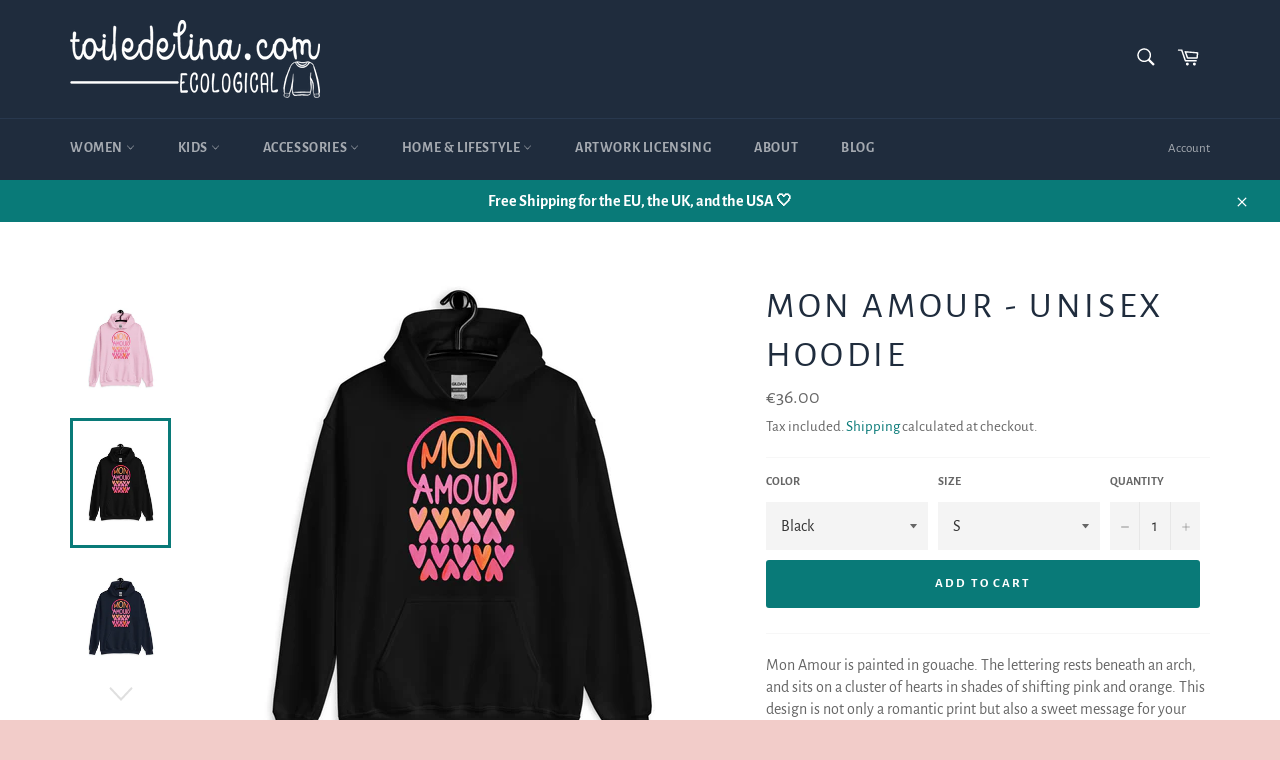

--- FILE ---
content_type: text/html; charset=utf-8
request_url: https://toiledelina.com/collections/mon-amour/products/mon-amour-unisex-hoodie
body_size: 42250
content:
<!doctype html>
<html class="no-js" lang="en">
<head>

 <meta name="google-site-verification" content="qlBisUZBNAGfoVQi8QJ_cnr1FIajyyz6QRVzZFyUlMM" />

  <meta charset="utf-8">
  <meta http-equiv="X-UA-Compatible" content="IE=edge,chrome=1">
  <meta name="viewport" content="width=device-width,initial-scale=1">
  <meta name="theme-color" content="#1f2c3d">

  
    <link rel="shortcut icon" href="//toiledelina.com/cdn/shop/files/etsy_logo_2cbc63c8-01f4-4056-8360-e231d7f95fc3_32x32.jpg?v=1613224079" type="image/png">
  

  <link rel="canonical" href="https://toiledelina.com/products/mon-amour-unisex-hoodie">
  <title>
  Mon Amour - Unisex Hoodie &ndash; Toile de Lina
  </title>

  
    <meta name="description" content="Mon Amour is painted in gouache. The lettering rests beneath an arch, and sits on a cluster of hearts in shades of shifting pink and orange. This design is not only a romantic print but also a sweet message for your child or someone else dear to your heart. Everyone needs a cozy go-to hoodie to curl up in, so go for on">
  

  <!-- /snippets/social-meta-tags.liquid -->




<meta property="og:site_name" content="Toile de Lina">
<meta property="og:url" content="https://toiledelina.com/products/mon-amour-unisex-hoodie">
<meta property="og:title" content="Mon Amour - Unisex Hoodie">
<meta property="og:type" content="product">
<meta property="og:description" content="Mon Amour is painted in gouache. The lettering rests beneath an arch, and sits on a cluster of hearts in shades of shifting pink and orange. This design is not only a romantic print but also a sweet message for your child or someone else dear to your heart. Everyone needs a cozy go-to hoodie to curl up in, so go for on">

  <meta property="og:price:amount" content="36.00">
  <meta property="og:price:currency" content="EUR">

<meta property="og:image" content="http://toiledelina.com/cdn/shop/files/unisex-heavy-blend-hoodie-light-pink-front-64ec8a1383895_1200x1200.jpg?v=1693223464"><meta property="og:image" content="http://toiledelina.com/cdn/shop/files/unisex-heavy-blend-hoodie-black-front-64ec8a1386658_1200x1200.jpg?v=1693223467"><meta property="og:image" content="http://toiledelina.com/cdn/shop/files/unisex-heavy-blend-hoodie-navy-front-64ec8a1386ad3_1200x1200.jpg?v=1693223474">
<meta property="og:image:secure_url" content="https://toiledelina.com/cdn/shop/files/unisex-heavy-blend-hoodie-light-pink-front-64ec8a1383895_1200x1200.jpg?v=1693223464"><meta property="og:image:secure_url" content="https://toiledelina.com/cdn/shop/files/unisex-heavy-blend-hoodie-black-front-64ec8a1386658_1200x1200.jpg?v=1693223467"><meta property="og:image:secure_url" content="https://toiledelina.com/cdn/shop/files/unisex-heavy-blend-hoodie-navy-front-64ec8a1386ad3_1200x1200.jpg?v=1693223474">


<meta name="twitter:card" content="summary_large_image">
<meta name="twitter:title" content="Mon Amour - Unisex Hoodie">
<meta name="twitter:description" content="Mon Amour is painted in gouache. The lettering rests beneath an arch, and sits on a cluster of hearts in shades of shifting pink and orange. This design is not only a romantic print but also a sweet message for your child or someone else dear to your heart. Everyone needs a cozy go-to hoodie to curl up in, so go for on">


  <script>
    document.documentElement.className = document.documentElement.className.replace('no-js', 'js');
  </script>

  <link href="//toiledelina.com/cdn/shop/t/4/assets/theme.scss.css?v=178001407717247523301746429505" rel="stylesheet" type="text/css" media="all" />

  <script>
    window.theme = window.theme || {};

    theme.strings = {
      stockAvailable: "1 available",
      addToCart: "Add to Cart",
      soldOut: "Sold Out",
      unavailable: "Unavailable",
      noStockAvailable: "The item could not be added to your cart because there are not enough in stock.",
      willNotShipUntil: "Will not ship until [date]",
      willBeInStockAfter: "Will be in stock after [date]",
      totalCartDiscount: "You're saving [savings]",
      addressError: "Error looking up that address",
      addressNoResults: "No results for that address",
      addressQueryLimit: "You have exceeded the Google API usage limit. Consider upgrading to a \u003ca href=\"https:\/\/developers.google.com\/maps\/premium\/usage-limits\"\u003ePremium Plan\u003c\/a\u003e.",
      authError: "There was a problem authenticating your Google Maps API Key.",
      slideNumber: "Slide [slide_number], current"
    };
  </script>

  <script src="//toiledelina.com/cdn/shop/t/4/assets/lazysizes.min.js?v=56045284683979784691605625659" async="async"></script>

  

  <script src="//toiledelina.com/cdn/shop/t/4/assets/vendor.js?v=59352919779726365461605625660" defer="defer"></script>

  
    <script>
      window.theme = window.theme || {};
      theme.moneyFormat = "\u003cspan class=\"money conversion-bear-money\"\u003e€{{amount}}\u003c\/span\u003e";
    </script>
  

  <script src="//toiledelina.com/cdn/shop/t/4/assets/theme.js?v=85668655132712580731621504886" defer="defer"></script>

  <script>window.performance && window.performance.mark && window.performance.mark('shopify.content_for_header.start');</script><meta id="shopify-digital-wallet" name="shopify-digital-wallet" content="/50689048752/digital_wallets/dialog">
<meta name="shopify-checkout-api-token" content="0e17057c95387410b54c7d1e7ae31bca">
<meta id="in-context-paypal-metadata" data-shop-id="50689048752" data-venmo-supported="false" data-environment="production" data-locale="en_US" data-paypal-v4="true" data-currency="EUR">
<link rel="alternate" type="application/json+oembed" href="https://toiledelina.com/products/mon-amour-unisex-hoodie.oembed">
<script async="async" src="/checkouts/internal/preloads.js?locale=en-FR"></script>
<script id="shopify-features" type="application/json">{"accessToken":"0e17057c95387410b54c7d1e7ae31bca","betas":["rich-media-storefront-analytics"],"domain":"toiledelina.com","predictiveSearch":true,"shopId":50689048752,"locale":"en"}</script>
<script>var Shopify = Shopify || {};
Shopify.shop = "toile-de-lina.myshopify.com";
Shopify.locale = "en";
Shopify.currency = {"active":"EUR","rate":"1.0"};
Shopify.country = "FR";
Shopify.theme = {"name":"Venture","id":115765477552,"schema_name":"Venture","schema_version":"12.1.0","theme_store_id":775,"role":"main"};
Shopify.theme.handle = "null";
Shopify.theme.style = {"id":null,"handle":null};
Shopify.cdnHost = "toiledelina.com/cdn";
Shopify.routes = Shopify.routes || {};
Shopify.routes.root = "/";</script>
<script type="module">!function(o){(o.Shopify=o.Shopify||{}).modules=!0}(window);</script>
<script>!function(o){function n(){var o=[];function n(){o.push(Array.prototype.slice.apply(arguments))}return n.q=o,n}var t=o.Shopify=o.Shopify||{};t.loadFeatures=n(),t.autoloadFeatures=n()}(window);</script>
<script id="shop-js-analytics" type="application/json">{"pageType":"product"}</script>
<script defer="defer" async type="module" src="//toiledelina.com/cdn/shopifycloud/shop-js/modules/v2/client.init-shop-cart-sync_BApSsMSl.en.esm.js"></script>
<script defer="defer" async type="module" src="//toiledelina.com/cdn/shopifycloud/shop-js/modules/v2/chunk.common_CBoos6YZ.esm.js"></script>
<script type="module">
  await import("//toiledelina.com/cdn/shopifycloud/shop-js/modules/v2/client.init-shop-cart-sync_BApSsMSl.en.esm.js");
await import("//toiledelina.com/cdn/shopifycloud/shop-js/modules/v2/chunk.common_CBoos6YZ.esm.js");

  window.Shopify.SignInWithShop?.initShopCartSync?.({"fedCMEnabled":true,"windoidEnabled":true});

</script>
<script>(function() {
  var isLoaded = false;
  function asyncLoad() {
    if (isLoaded) return;
    isLoaded = true;
    var urls = ["https:\/\/currency.conversionbear.com\/script?app=currency\u0026shop=toile-de-lina.myshopify.com","https:\/\/trustbadge.shopclimb.com\/files\/js\/dist\/trustbadge.min.js?shop=toile-de-lina.myshopify.com","\/\/cdn.shopify.com\/proxy\/720d908b77c25f1a79c1d3c08c734c4db0a21a2fe7b4a1ba000ad8f7efa10bb0\/static.cdn.printful.com\/static\/js\/external\/shopify-product-customizer.js?v=0.28\u0026shop=toile-de-lina.myshopify.com\u0026sp-cache-control=cHVibGljLCBtYXgtYWdlPTkwMA"];
    for (var i = 0; i < urls.length; i++) {
      var s = document.createElement('script');
      s.type = 'text/javascript';
      s.async = true;
      s.src = urls[i];
      var x = document.getElementsByTagName('script')[0];
      x.parentNode.insertBefore(s, x);
    }
  };
  if(window.attachEvent) {
    window.attachEvent('onload', asyncLoad);
  } else {
    window.addEventListener('load', asyncLoad, false);
  }
})();</script>
<script id="__st">var __st={"a":50689048752,"offset":3600,"reqid":"891f92ad-e134-4ffb-bf6d-06c5b4b51660-1768906287","pageurl":"toiledelina.com\/collections\/mon-amour\/products\/mon-amour-unisex-hoodie","u":"c3172ed0cbe8","p":"product","rtyp":"product","rid":8502063792473};</script>
<script>window.ShopifyPaypalV4VisibilityTracking = true;</script>
<script id="captcha-bootstrap">!function(){'use strict';const t='contact',e='account',n='new_comment',o=[[t,t],['blogs',n],['comments',n],[t,'customer']],c=[[e,'customer_login'],[e,'guest_login'],[e,'recover_customer_password'],[e,'create_customer']],r=t=>t.map((([t,e])=>`form[action*='/${t}']:not([data-nocaptcha='true']) input[name='form_type'][value='${e}']`)).join(','),a=t=>()=>t?[...document.querySelectorAll(t)].map((t=>t.form)):[];function s(){const t=[...o],e=r(t);return a(e)}const i='password',u='form_key',d=['recaptcha-v3-token','g-recaptcha-response','h-captcha-response',i],f=()=>{try{return window.sessionStorage}catch{return}},m='__shopify_v',_=t=>t.elements[u];function p(t,e,n=!1){try{const o=window.sessionStorage,c=JSON.parse(o.getItem(e)),{data:r}=function(t){const{data:e,action:n}=t;return t[m]||n?{data:e,action:n}:{data:t,action:n}}(c);for(const[e,n]of Object.entries(r))t.elements[e]&&(t.elements[e].value=n);n&&o.removeItem(e)}catch(o){console.error('form repopulation failed',{error:o})}}const l='form_type',E='cptcha';function T(t){t.dataset[E]=!0}const w=window,h=w.document,L='Shopify',v='ce_forms',y='captcha';let A=!1;((t,e)=>{const n=(g='f06e6c50-85a8-45c8-87d0-21a2b65856fe',I='https://cdn.shopify.com/shopifycloud/storefront-forms-hcaptcha/ce_storefront_forms_captcha_hcaptcha.v1.5.2.iife.js',D={infoText:'Protected by hCaptcha',privacyText:'Privacy',termsText:'Terms'},(t,e,n)=>{const o=w[L][v],c=o.bindForm;if(c)return c(t,g,e,D).then(n);var r;o.q.push([[t,g,e,D],n]),r=I,A||(h.body.append(Object.assign(h.createElement('script'),{id:'captcha-provider',async:!0,src:r})),A=!0)});var g,I,D;w[L]=w[L]||{},w[L][v]=w[L][v]||{},w[L][v].q=[],w[L][y]=w[L][y]||{},w[L][y].protect=function(t,e){n(t,void 0,e),T(t)},Object.freeze(w[L][y]),function(t,e,n,w,h,L){const[v,y,A,g]=function(t,e,n){const i=e?o:[],u=t?c:[],d=[...i,...u],f=r(d),m=r(i),_=r(d.filter((([t,e])=>n.includes(e))));return[a(f),a(m),a(_),s()]}(w,h,L),I=t=>{const e=t.target;return e instanceof HTMLFormElement?e:e&&e.form},D=t=>v().includes(t);t.addEventListener('submit',(t=>{const e=I(t);if(!e)return;const n=D(e)&&!e.dataset.hcaptchaBound&&!e.dataset.recaptchaBound,o=_(e),c=g().includes(e)&&(!o||!o.value);(n||c)&&t.preventDefault(),c&&!n&&(function(t){try{if(!f())return;!function(t){const e=f();if(!e)return;const n=_(t);if(!n)return;const o=n.value;o&&e.removeItem(o)}(t);const e=Array.from(Array(32),(()=>Math.random().toString(36)[2])).join('');!function(t,e){_(t)||t.append(Object.assign(document.createElement('input'),{type:'hidden',name:u})),t.elements[u].value=e}(t,e),function(t,e){const n=f();if(!n)return;const o=[...t.querySelectorAll(`input[type='${i}']`)].map((({name:t})=>t)),c=[...d,...o],r={};for(const[a,s]of new FormData(t).entries())c.includes(a)||(r[a]=s);n.setItem(e,JSON.stringify({[m]:1,action:t.action,data:r}))}(t,e)}catch(e){console.error('failed to persist form',e)}}(e),e.submit())}));const S=(t,e)=>{t&&!t.dataset[E]&&(n(t,e.some((e=>e===t))),T(t))};for(const o of['focusin','change'])t.addEventListener(o,(t=>{const e=I(t);D(e)&&S(e,y())}));const B=e.get('form_key'),M=e.get(l),P=B&&M;t.addEventListener('DOMContentLoaded',(()=>{const t=y();if(P)for(const e of t)e.elements[l].value===M&&p(e,B);[...new Set([...A(),...v().filter((t=>'true'===t.dataset.shopifyCaptcha))])].forEach((e=>S(e,t)))}))}(h,new URLSearchParams(w.location.search),n,t,e,['guest_login'])})(!0,!0)}();</script>
<script integrity="sha256-4kQ18oKyAcykRKYeNunJcIwy7WH5gtpwJnB7kiuLZ1E=" data-source-attribution="shopify.loadfeatures" defer="defer" src="//toiledelina.com/cdn/shopifycloud/storefront/assets/storefront/load_feature-a0a9edcb.js" crossorigin="anonymous"></script>
<script data-source-attribution="shopify.dynamic_checkout.dynamic.init">var Shopify=Shopify||{};Shopify.PaymentButton=Shopify.PaymentButton||{isStorefrontPortableWallets:!0,init:function(){window.Shopify.PaymentButton.init=function(){};var t=document.createElement("script");t.src="https://toiledelina.com/cdn/shopifycloud/portable-wallets/latest/portable-wallets.en.js",t.type="module",document.head.appendChild(t)}};
</script>
<script data-source-attribution="shopify.dynamic_checkout.buyer_consent">
  function portableWalletsHideBuyerConsent(e){var t=document.getElementById("shopify-buyer-consent"),n=document.getElementById("shopify-subscription-policy-button");t&&n&&(t.classList.add("hidden"),t.setAttribute("aria-hidden","true"),n.removeEventListener("click",e))}function portableWalletsShowBuyerConsent(e){var t=document.getElementById("shopify-buyer-consent"),n=document.getElementById("shopify-subscription-policy-button");t&&n&&(t.classList.remove("hidden"),t.removeAttribute("aria-hidden"),n.addEventListener("click",e))}window.Shopify?.PaymentButton&&(window.Shopify.PaymentButton.hideBuyerConsent=portableWalletsHideBuyerConsent,window.Shopify.PaymentButton.showBuyerConsent=portableWalletsShowBuyerConsent);
</script>
<script data-source-attribution="shopify.dynamic_checkout.cart.bootstrap">document.addEventListener("DOMContentLoaded",(function(){function t(){return document.querySelector("shopify-accelerated-checkout-cart, shopify-accelerated-checkout")}if(t())Shopify.PaymentButton.init();else{new MutationObserver((function(e,n){t()&&(Shopify.PaymentButton.init(),n.disconnect())})).observe(document.body,{childList:!0,subtree:!0})}}));
</script>
<link id="shopify-accelerated-checkout-styles" rel="stylesheet" media="screen" href="https://toiledelina.com/cdn/shopifycloud/portable-wallets/latest/accelerated-checkout-backwards-compat.css" crossorigin="anonymous">
<style id="shopify-accelerated-checkout-cart">
        #shopify-buyer-consent {
  margin-top: 1em;
  display: inline-block;
  width: 100%;
}

#shopify-buyer-consent.hidden {
  display: none;
}

#shopify-subscription-policy-button {
  background: none;
  border: none;
  padding: 0;
  text-decoration: underline;
  font-size: inherit;
  cursor: pointer;
}

#shopify-subscription-policy-button::before {
  box-shadow: none;
}

      </style>

<script>window.performance && window.performance.mark && window.performance.mark('shopify.content_for_header.end');</script>

  <!-- "snippets/shogun-head.liquid" was not rendered, the associated app was uninstalled -->
 

<script>window.__pagefly_analytics_settings__={"acceptTracking":false};</script>
 

<!-- BEGIN app block: shopify://apps/judge-me-reviews/blocks/judgeme_core/61ccd3b1-a9f2-4160-9fe9-4fec8413e5d8 --><!-- Start of Judge.me Core -->






<link rel="dns-prefetch" href="https://cdnwidget.judge.me">
<link rel="dns-prefetch" href="https://cdn.judge.me">
<link rel="dns-prefetch" href="https://cdn1.judge.me">
<link rel="dns-prefetch" href="https://api.judge.me">

<script data-cfasync='false' class='jdgm-settings-script'>window.jdgmSettings={"pagination":5,"disable_web_reviews":false,"badge_no_review_text":"No reviews","badge_n_reviews_text":"{{ n }} review/reviews","hide_badge_preview_if_no_reviews":true,"badge_hide_text":false,"enforce_center_preview_badge":false,"widget_title":"Customer Reviews","widget_open_form_text":"Write a review","widget_close_form_text":"Cancel review","widget_refresh_page_text":"Refresh page","widget_summary_text":"Based on {{ number_of_reviews }} review/reviews","widget_no_review_text":"Be the first to write a review","widget_name_field_text":"Display name","widget_verified_name_field_text":"Verified Name (public)","widget_name_placeholder_text":"Display name","widget_required_field_error_text":"This field is required.","widget_email_field_text":"Email address","widget_verified_email_field_text":"Verified Email (private, can not be edited)","widget_email_placeholder_text":"Your email address","widget_email_field_error_text":"Please enter a valid email address.","widget_rating_field_text":"Rating","widget_review_title_field_text":"Review Title","widget_review_title_placeholder_text":"Give your review a title","widget_review_body_field_text":"Review content","widget_review_body_placeholder_text":"Start writing here...","widget_pictures_field_text":"Picture/Video (optional)","widget_submit_review_text":"Submit Review","widget_submit_verified_review_text":"Submit Verified Review","widget_submit_success_msg_with_auto_publish":"Thank you! Please refresh the page in a few moments to see your review. You can remove or edit your review by logging into \u003ca href='https://judge.me/login' target='_blank' rel='nofollow noopener'\u003eJudge.me\u003c/a\u003e","widget_submit_success_msg_no_auto_publish":"Thank you! Your review will be published as soon as it is approved by the shop admin. You can remove or edit your review by logging into \u003ca href='https://judge.me/login' target='_blank' rel='nofollow noopener'\u003eJudge.me\u003c/a\u003e","widget_show_default_reviews_out_of_total_text":"Showing {{ n_reviews_shown }} out of {{ n_reviews }} reviews.","widget_show_all_link_text":"Show all","widget_show_less_link_text":"Show less","widget_author_said_text":"{{ reviewer_name }} said:","widget_days_text":"{{ n }} days ago","widget_weeks_text":"{{ n }} week/weeks ago","widget_months_text":"{{ n }} month/months ago","widget_years_text":"{{ n }} year/years ago","widget_yesterday_text":"Yesterday","widget_today_text":"Today","widget_replied_text":"\u003e\u003e {{ shop_name }} replied:","widget_read_more_text":"Read more","widget_reviewer_name_as_initial":"","widget_rating_filter_color":"#fbcd0a","widget_rating_filter_see_all_text":"See all reviews","widget_sorting_most_recent_text":"Most Recent","widget_sorting_highest_rating_text":"Highest Rating","widget_sorting_lowest_rating_text":"Lowest Rating","widget_sorting_with_pictures_text":"Only Pictures","widget_sorting_most_helpful_text":"Most Helpful","widget_open_question_form_text":"Ask a question","widget_reviews_subtab_text":"Reviews","widget_questions_subtab_text":"Questions","widget_question_label_text":"Question","widget_answer_label_text":"Answer","widget_question_placeholder_text":"Write your question here","widget_submit_question_text":"Submit Question","widget_question_submit_success_text":"Thank you for your question! We will notify you once it gets answered.","verified_badge_text":"Verified","verified_badge_bg_color":"","verified_badge_text_color":"","verified_badge_placement":"left-of-reviewer-name","widget_review_max_height":"","widget_hide_border":false,"widget_social_share":false,"widget_thumb":false,"widget_review_location_show":false,"widget_location_format":"","all_reviews_include_out_of_store_products":true,"all_reviews_out_of_store_text":"(out of store)","all_reviews_pagination":100,"all_reviews_product_name_prefix_text":"about","enable_review_pictures":true,"enable_question_anwser":false,"widget_theme":"default","review_date_format":"mm/dd/yyyy","default_sort_method":"most-recent","widget_product_reviews_subtab_text":"Product Reviews","widget_shop_reviews_subtab_text":"Shop Reviews","widget_other_products_reviews_text":"Reviews for other products","widget_store_reviews_subtab_text":"Store reviews","widget_no_store_reviews_text":"This store hasn't received any reviews yet","widget_web_restriction_product_reviews_text":"This product hasn't received any reviews yet","widget_no_items_text":"No items found","widget_show_more_text":"Show more","widget_write_a_store_review_text":"Write a Store Review","widget_other_languages_heading":"Reviews in Other Languages","widget_translate_review_text":"Translate review to {{ language }}","widget_translating_review_text":"Translating...","widget_show_original_translation_text":"Show original ({{ language }})","widget_translate_review_failed_text":"Review couldn't be translated.","widget_translate_review_retry_text":"Retry","widget_translate_review_try_again_later_text":"Try again later","show_product_url_for_grouped_product":false,"widget_sorting_pictures_first_text":"Pictures First","show_pictures_on_all_rev_page_mobile":false,"show_pictures_on_all_rev_page_desktop":false,"floating_tab_hide_mobile_install_preference":false,"floating_tab_button_name":"★ Reviews","floating_tab_title":"Let customers speak for us","floating_tab_button_color":"","floating_tab_button_background_color":"","floating_tab_url":"","floating_tab_url_enabled":false,"floating_tab_tab_style":"text","all_reviews_text_badge_text":"Customers rate us {{ shop.metafields.judgeme.all_reviews_rating | round: 1 }}/5 based on {{ shop.metafields.judgeme.all_reviews_count }} reviews.","all_reviews_text_badge_text_branded_style":"{{ shop.metafields.judgeme.all_reviews_rating | round: 1 }} out of 5 stars based on {{ shop.metafields.judgeme.all_reviews_count }} reviews","is_all_reviews_text_badge_a_link":false,"show_stars_for_all_reviews_text_badge":false,"all_reviews_text_badge_url":"","all_reviews_text_style":"branded","all_reviews_text_color_style":"judgeme_brand_color","all_reviews_text_color":"#108474","all_reviews_text_show_jm_brand":false,"featured_carousel_show_header":true,"featured_carousel_title":"Let customers speak for us","testimonials_carousel_title":"Customers are saying","videos_carousel_title":"Real customer stories","cards_carousel_title":"Customers are saying","featured_carousel_count_text":"from {{ n }} reviews","featured_carousel_add_link_to_all_reviews_page":false,"featured_carousel_url":"","featured_carousel_show_images":true,"featured_carousel_autoslide_interval":5,"featured_carousel_arrows_on_the_sides":false,"featured_carousel_height":250,"featured_carousel_width":80,"featured_carousel_image_size":0,"featured_carousel_image_height":250,"featured_carousel_arrow_color":"#eeeeee","verified_count_badge_style":"branded","verified_count_badge_orientation":"horizontal","verified_count_badge_color_style":"judgeme_brand_color","verified_count_badge_color":"#108474","is_verified_count_badge_a_link":false,"verified_count_badge_url":"","verified_count_badge_show_jm_brand":true,"widget_rating_preset_default":5,"widget_first_sub_tab":"product-reviews","widget_show_histogram":true,"widget_histogram_use_custom_color":false,"widget_pagination_use_custom_color":false,"widget_star_use_custom_color":false,"widget_verified_badge_use_custom_color":false,"widget_write_review_use_custom_color":false,"picture_reminder_submit_button":"Upload Pictures","enable_review_videos":false,"mute_video_by_default":false,"widget_sorting_videos_first_text":"Videos First","widget_review_pending_text":"Pending","featured_carousel_items_for_large_screen":3,"social_share_options_order":"Facebook,Twitter","remove_microdata_snippet":false,"disable_json_ld":false,"enable_json_ld_products":false,"preview_badge_show_question_text":false,"preview_badge_no_question_text":"No questions","preview_badge_n_question_text":"{{ number_of_questions }} question/questions","qa_badge_show_icon":false,"qa_badge_position":"same-row","remove_judgeme_branding":true,"widget_add_search_bar":false,"widget_search_bar_placeholder":"Search","widget_sorting_verified_only_text":"Verified only","featured_carousel_theme":"default","featured_carousel_show_rating":true,"featured_carousel_show_title":true,"featured_carousel_show_body":true,"featured_carousel_show_date":false,"featured_carousel_show_reviewer":true,"featured_carousel_show_product":false,"featured_carousel_header_background_color":"#108474","featured_carousel_header_text_color":"#ffffff","featured_carousel_name_product_separator":"reviewed","featured_carousel_full_star_background":"#108474","featured_carousel_empty_star_background":"#dadada","featured_carousel_vertical_theme_background":"#f9fafb","featured_carousel_verified_badge_enable":true,"featured_carousel_verified_badge_color":"#108474","featured_carousel_border_style":"round","featured_carousel_review_line_length_limit":3,"featured_carousel_more_reviews_button_text":"Read more reviews","featured_carousel_view_product_button_text":"View product","all_reviews_page_load_reviews_on":"scroll","all_reviews_page_load_more_text":"Load More Reviews","disable_fb_tab_reviews":false,"enable_ajax_cdn_cache":false,"widget_advanced_speed_features":5,"widget_public_name_text":"displayed publicly like","default_reviewer_name":"John Smith","default_reviewer_name_has_non_latin":true,"widget_reviewer_anonymous":"Anonymous","medals_widget_title":"Judge.me Review Medals","medals_widget_background_color":"#f9fafb","medals_widget_position":"footer_all_pages","medals_widget_border_color":"#f9fafb","medals_widget_verified_text_position":"left","medals_widget_use_monochromatic_version":false,"medals_widget_elements_color":"#108474","show_reviewer_avatar":true,"widget_invalid_yt_video_url_error_text":"Not a YouTube video URL","widget_max_length_field_error_text":"Please enter no more than {0} characters.","widget_show_country_flag":false,"widget_show_collected_via_shop_app":true,"widget_verified_by_shop_badge_style":"light","widget_verified_by_shop_text":"Verified by Shop","widget_show_photo_gallery":false,"widget_load_with_code_splitting":true,"widget_ugc_install_preference":false,"widget_ugc_title":"Made by us, Shared by you","widget_ugc_subtitle":"Tag us to see your picture featured in our page","widget_ugc_arrows_color":"#ffffff","widget_ugc_primary_button_text":"Buy Now","widget_ugc_primary_button_background_color":"#108474","widget_ugc_primary_button_text_color":"#ffffff","widget_ugc_primary_button_border_width":"0","widget_ugc_primary_button_border_style":"none","widget_ugc_primary_button_border_color":"#108474","widget_ugc_primary_button_border_radius":"25","widget_ugc_secondary_button_text":"Load More","widget_ugc_secondary_button_background_color":"#ffffff","widget_ugc_secondary_button_text_color":"#108474","widget_ugc_secondary_button_border_width":"2","widget_ugc_secondary_button_border_style":"solid","widget_ugc_secondary_button_border_color":"#108474","widget_ugc_secondary_button_border_radius":"25","widget_ugc_reviews_button_text":"View Reviews","widget_ugc_reviews_button_background_color":"#ffffff","widget_ugc_reviews_button_text_color":"#108474","widget_ugc_reviews_button_border_width":"2","widget_ugc_reviews_button_border_style":"solid","widget_ugc_reviews_button_border_color":"#108474","widget_ugc_reviews_button_border_radius":"25","widget_ugc_reviews_button_link_to":"judgeme-reviews-page","widget_ugc_show_post_date":true,"widget_ugc_max_width":"800","widget_rating_metafield_value_type":true,"widget_primary_color":"#108474","widget_enable_secondary_color":false,"widget_secondary_color":"#edf5f5","widget_summary_average_rating_text":"{{ average_rating }} out of 5","widget_media_grid_title":"Customer photos \u0026 videos","widget_media_grid_see_more_text":"See more","widget_round_style":false,"widget_show_product_medals":true,"widget_verified_by_judgeme_text":"Verified by Judge.me","widget_show_store_medals":true,"widget_verified_by_judgeme_text_in_store_medals":"Verified by Judge.me","widget_media_field_exceed_quantity_message":"Sorry, we can only accept {{ max_media }} for one review.","widget_media_field_exceed_limit_message":"{{ file_name }} is too large, please select a {{ media_type }} less than {{ size_limit }}MB.","widget_review_submitted_text":"Review Submitted!","widget_question_submitted_text":"Question Submitted!","widget_close_form_text_question":"Cancel","widget_write_your_answer_here_text":"Write your answer here","widget_enabled_branded_link":true,"widget_show_collected_by_judgeme":false,"widget_reviewer_name_color":"","widget_write_review_text_color":"","widget_write_review_bg_color":"","widget_collected_by_judgeme_text":"collected by Judge.me","widget_pagination_type":"standard","widget_load_more_text":"Load More","widget_load_more_color":"#108474","widget_full_review_text":"Full Review","widget_read_more_reviews_text":"Read More Reviews","widget_read_questions_text":"Read Questions","widget_questions_and_answers_text":"Questions \u0026 Answers","widget_verified_by_text":"Verified by","widget_verified_text":"Verified","widget_number_of_reviews_text":"{{ number_of_reviews }} reviews","widget_back_button_text":"Back","widget_next_button_text":"Next","widget_custom_forms_filter_button":"Filters","custom_forms_style":"horizontal","widget_show_review_information":false,"how_reviews_are_collected":"How reviews are collected?","widget_show_review_keywords":false,"widget_gdpr_statement":"How we use your data: We'll only contact you about the review you left, and only if necessary. By submitting your review, you agree to Judge.me's \u003ca href='https://judge.me/terms' target='_blank' rel='nofollow noopener'\u003eterms\u003c/a\u003e, \u003ca href='https://judge.me/privacy' target='_blank' rel='nofollow noopener'\u003eprivacy\u003c/a\u003e and \u003ca href='https://judge.me/content-policy' target='_blank' rel='nofollow noopener'\u003econtent\u003c/a\u003e policies.","widget_multilingual_sorting_enabled":false,"widget_translate_review_content_enabled":false,"widget_translate_review_content_method":"manual","popup_widget_review_selection":"automatically_with_pictures","popup_widget_round_border_style":true,"popup_widget_show_title":true,"popup_widget_show_body":true,"popup_widget_show_reviewer":false,"popup_widget_show_product":true,"popup_widget_show_pictures":true,"popup_widget_use_review_picture":true,"popup_widget_show_on_home_page":true,"popup_widget_show_on_product_page":true,"popup_widget_show_on_collection_page":true,"popup_widget_show_on_cart_page":true,"popup_widget_position":"bottom_left","popup_widget_first_review_delay":5,"popup_widget_duration":5,"popup_widget_interval":5,"popup_widget_review_count":5,"popup_widget_hide_on_mobile":true,"review_snippet_widget_round_border_style":true,"review_snippet_widget_card_color":"#FFFFFF","review_snippet_widget_slider_arrows_background_color":"#FFFFFF","review_snippet_widget_slider_arrows_color":"#000000","review_snippet_widget_star_color":"#108474","show_product_variant":false,"all_reviews_product_variant_label_text":"Variant: ","widget_show_verified_branding":false,"widget_ai_summary_title":"Customers say","widget_ai_summary_disclaimer":"AI-powered review summary based on recent customer reviews","widget_show_ai_summary":false,"widget_show_ai_summary_bg":false,"widget_show_review_title_input":true,"redirect_reviewers_invited_via_email":"external_form","request_store_review_after_product_review":false,"request_review_other_products_in_order":false,"review_form_color_scheme":"default","review_form_corner_style":"square","review_form_star_color":{},"review_form_text_color":"#333333","review_form_background_color":"#ffffff","review_form_field_background_color":"#fafafa","review_form_button_color":{},"review_form_button_text_color":"#ffffff","review_form_modal_overlay_color":"#000000","review_content_screen_title_text":"How would you rate this product?","review_content_introduction_text":"We would love it if you would share a bit about your experience.","store_review_form_title_text":"How would you rate this store?","store_review_form_introduction_text":"We would love it if you would share a bit about your experience.","show_review_guidance_text":true,"one_star_review_guidance_text":"Poor","five_star_review_guidance_text":"Great","customer_information_screen_title_text":"About you","customer_information_introduction_text":"Please tell us more about you.","custom_questions_screen_title_text":"Your experience in more detail","custom_questions_introduction_text":"Here are a few questions to help us understand more about your experience.","review_submitted_screen_title_text":"Thanks for your review!","review_submitted_screen_thank_you_text":"We are processing it and it will appear on the store soon.","review_submitted_screen_email_verification_text":"Please confirm your email by clicking the link we just sent you. This helps us keep reviews authentic.","review_submitted_request_store_review_text":"Would you like to share your experience of shopping with us?","review_submitted_review_other_products_text":"Would you like to review these products?","store_review_screen_title_text":"Would you like to share your experience of shopping with us?","store_review_introduction_text":"We value your feedback and use it to improve. Please share any thoughts or suggestions you have.","reviewer_media_screen_title_picture_text":"Share a picture","reviewer_media_introduction_picture_text":"Upload a photo to support your review.","reviewer_media_screen_title_video_text":"Share a video","reviewer_media_introduction_video_text":"Upload a video to support your review.","reviewer_media_screen_title_picture_or_video_text":"Share a picture or video","reviewer_media_introduction_picture_or_video_text":"Upload a photo or video to support your review.","reviewer_media_youtube_url_text":"Paste your Youtube URL here","advanced_settings_next_step_button_text":"Next","advanced_settings_close_review_button_text":"Close","modal_write_review_flow":false,"write_review_flow_required_text":"Required","write_review_flow_privacy_message_text":"We respect your privacy.","write_review_flow_anonymous_text":"Post review as anonymous","write_review_flow_visibility_text":"This won't be visible to other customers.","write_review_flow_multiple_selection_help_text":"Select as many as you like","write_review_flow_single_selection_help_text":"Select one option","write_review_flow_required_field_error_text":"This field is required","write_review_flow_invalid_email_error_text":"Please enter a valid email address","write_review_flow_max_length_error_text":"Max. {{ max_length }} characters.","write_review_flow_media_upload_text":"\u003cb\u003eClick to upload\u003c/b\u003e or drag and drop","write_review_flow_gdpr_statement":"We'll only contact you about your review if necessary. By submitting your review, you agree to our \u003ca href='https://judge.me/terms' target='_blank' rel='nofollow noopener'\u003eterms and conditions\u003c/a\u003e and \u003ca href='https://judge.me/privacy' target='_blank' rel='nofollow noopener'\u003eprivacy policy\u003c/a\u003e.","rating_only_reviews_enabled":false,"show_negative_reviews_help_screen":false,"new_review_flow_help_screen_rating_threshold":3,"negative_review_resolution_screen_title_text":"Tell us more","negative_review_resolution_text":"Your experience matters to us. If there were issues with your purchase, we're here to help. Feel free to reach out to us, we'd love the opportunity to make things right.","negative_review_resolution_button_text":"Contact us","negative_review_resolution_proceed_with_review_text":"Leave a review","negative_review_resolution_subject":"Issue with purchase from {{ shop_name }}.{{ order_name }}","preview_badge_collection_page_install_status":false,"widget_review_custom_css":"","preview_badge_custom_css":"","preview_badge_stars_count":"5-stars","featured_carousel_custom_css":"","floating_tab_custom_css":"","all_reviews_widget_custom_css":"","medals_widget_custom_css":"","verified_badge_custom_css":"","all_reviews_text_custom_css":"","transparency_badges_collected_via_store_invite":false,"transparency_badges_from_another_provider":false,"transparency_badges_collected_from_store_visitor":false,"transparency_badges_collected_by_verified_review_provider":false,"transparency_badges_earned_reward":false,"transparency_badges_collected_via_store_invite_text":"Review collected via store invitation","transparency_badges_from_another_provider_text":"Review collected from another provider","transparency_badges_collected_from_store_visitor_text":"Review collected from a store visitor","transparency_badges_written_in_google_text":"Review written in Google","transparency_badges_written_in_etsy_text":"Review written in Etsy","transparency_badges_written_in_shop_app_text":"Review written in Shop App","transparency_badges_earned_reward_text":"Review earned a reward for future purchase","product_review_widget_per_page":10,"widget_store_review_label_text":"Review about the store","checkout_comment_extension_title_on_product_page":"Customer Comments","checkout_comment_extension_num_latest_comment_show":5,"checkout_comment_extension_format":"name_and_timestamp","checkout_comment_customer_name":"last_initial","checkout_comment_comment_notification":true,"preview_badge_collection_page_install_preference":false,"preview_badge_home_page_install_preference":false,"preview_badge_product_page_install_preference":false,"review_widget_install_preference":"","review_carousel_install_preference":false,"floating_reviews_tab_install_preference":"none","verified_reviews_count_badge_install_preference":false,"all_reviews_text_install_preference":false,"review_widget_best_location":false,"judgeme_medals_install_preference":false,"review_widget_revamp_enabled":false,"review_widget_qna_enabled":false,"review_widget_header_theme":"minimal","review_widget_widget_title_enabled":true,"review_widget_header_text_size":"medium","review_widget_header_text_weight":"regular","review_widget_average_rating_style":"compact","review_widget_bar_chart_enabled":true,"review_widget_bar_chart_type":"numbers","review_widget_bar_chart_style":"standard","review_widget_expanded_media_gallery_enabled":false,"review_widget_reviews_section_theme":"standard","review_widget_image_style":"thumbnails","review_widget_review_image_ratio":"square","review_widget_stars_size":"medium","review_widget_verified_badge":"standard_text","review_widget_review_title_text_size":"medium","review_widget_review_text_size":"medium","review_widget_review_text_length":"medium","review_widget_number_of_columns_desktop":3,"review_widget_carousel_transition_speed":5,"review_widget_custom_questions_answers_display":"always","review_widget_button_text_color":"#FFFFFF","review_widget_text_color":"#000000","review_widget_lighter_text_color":"#7B7B7B","review_widget_corner_styling":"soft","review_widget_review_word_singular":"review","review_widget_review_word_plural":"reviews","review_widget_voting_label":"Helpful?","review_widget_shop_reply_label":"Reply from {{ shop_name }}:","review_widget_filters_title":"Filters","qna_widget_question_word_singular":"Question","qna_widget_question_word_plural":"Questions","qna_widget_answer_reply_label":"Answer from {{ answerer_name }}:","qna_content_screen_title_text":"Ask a question about this product","qna_widget_question_required_field_error_text":"Please enter your question.","qna_widget_flow_gdpr_statement":"We'll only contact you about your question if necessary. By submitting your question, you agree to our \u003ca href='https://judge.me/terms' target='_blank' rel='nofollow noopener'\u003eterms and conditions\u003c/a\u003e and \u003ca href='https://judge.me/privacy' target='_blank' rel='nofollow noopener'\u003eprivacy policy\u003c/a\u003e.","qna_widget_question_submitted_text":"Thanks for your question!","qna_widget_close_form_text_question":"Close","qna_widget_question_submit_success_text":"We’ll notify you by email when your question is answered.","all_reviews_widget_v2025_enabled":false,"all_reviews_widget_v2025_header_theme":"default","all_reviews_widget_v2025_widget_title_enabled":true,"all_reviews_widget_v2025_header_text_size":"medium","all_reviews_widget_v2025_header_text_weight":"regular","all_reviews_widget_v2025_average_rating_style":"compact","all_reviews_widget_v2025_bar_chart_enabled":true,"all_reviews_widget_v2025_bar_chart_type":"numbers","all_reviews_widget_v2025_bar_chart_style":"standard","all_reviews_widget_v2025_expanded_media_gallery_enabled":false,"all_reviews_widget_v2025_show_store_medals":true,"all_reviews_widget_v2025_show_photo_gallery":true,"all_reviews_widget_v2025_show_review_keywords":false,"all_reviews_widget_v2025_show_ai_summary":false,"all_reviews_widget_v2025_show_ai_summary_bg":false,"all_reviews_widget_v2025_add_search_bar":false,"all_reviews_widget_v2025_default_sort_method":"most-recent","all_reviews_widget_v2025_reviews_per_page":10,"all_reviews_widget_v2025_reviews_section_theme":"default","all_reviews_widget_v2025_image_style":"thumbnails","all_reviews_widget_v2025_review_image_ratio":"square","all_reviews_widget_v2025_stars_size":"medium","all_reviews_widget_v2025_verified_badge":"bold_badge","all_reviews_widget_v2025_review_title_text_size":"medium","all_reviews_widget_v2025_review_text_size":"medium","all_reviews_widget_v2025_review_text_length":"medium","all_reviews_widget_v2025_number_of_columns_desktop":3,"all_reviews_widget_v2025_carousel_transition_speed":5,"all_reviews_widget_v2025_custom_questions_answers_display":"always","all_reviews_widget_v2025_show_product_variant":false,"all_reviews_widget_v2025_show_reviewer_avatar":true,"all_reviews_widget_v2025_reviewer_name_as_initial":"","all_reviews_widget_v2025_review_location_show":false,"all_reviews_widget_v2025_location_format":"","all_reviews_widget_v2025_show_country_flag":false,"all_reviews_widget_v2025_verified_by_shop_badge_style":"light","all_reviews_widget_v2025_social_share":false,"all_reviews_widget_v2025_social_share_options_order":"Facebook,Twitter,LinkedIn,Pinterest","all_reviews_widget_v2025_pagination_type":"standard","all_reviews_widget_v2025_button_text_color":"#FFFFFF","all_reviews_widget_v2025_text_color":"#000000","all_reviews_widget_v2025_lighter_text_color":"#7B7B7B","all_reviews_widget_v2025_corner_styling":"soft","all_reviews_widget_v2025_title":"Customer reviews","all_reviews_widget_v2025_ai_summary_title":"Customers say about this store","all_reviews_widget_v2025_no_review_text":"Be the first to write a review","platform":"shopify","branding_url":"https://app.judge.me/reviews","branding_text":"Powered by Judge.me","locale":"en","reply_name":"Toile de Lina","widget_version":"3.0","footer":true,"autopublish":true,"review_dates":true,"enable_custom_form":false,"shop_locale":"en","enable_multi_locales_translations":false,"show_review_title_input":true,"review_verification_email_status":"always","can_be_branded":false,"reply_name_text":"Toile de Lina"};</script> <style class='jdgm-settings-style'>.jdgm-xx{left:0}:root{--jdgm-primary-color: #108474;--jdgm-secondary-color: rgba(16,132,116,0.1);--jdgm-star-color: #108474;--jdgm-write-review-text-color: white;--jdgm-write-review-bg-color: #108474;--jdgm-paginate-color: #108474;--jdgm-border-radius: 0;--jdgm-reviewer-name-color: #108474}.jdgm-histogram__bar-content{background-color:#108474}.jdgm-rev[data-verified-buyer=true] .jdgm-rev__icon.jdgm-rev__icon:after,.jdgm-rev__buyer-badge.jdgm-rev__buyer-badge{color:white;background-color:#108474}.jdgm-review-widget--small .jdgm-gallery.jdgm-gallery .jdgm-gallery__thumbnail-link:nth-child(8) .jdgm-gallery__thumbnail-wrapper.jdgm-gallery__thumbnail-wrapper:before{content:"See more"}@media only screen and (min-width: 768px){.jdgm-gallery.jdgm-gallery .jdgm-gallery__thumbnail-link:nth-child(8) .jdgm-gallery__thumbnail-wrapper.jdgm-gallery__thumbnail-wrapper:before{content:"See more"}}.jdgm-prev-badge[data-average-rating='0.00']{display:none !important}.jdgm-author-all-initials{display:none !important}.jdgm-author-last-initial{display:none !important}.jdgm-rev-widg__title{visibility:hidden}.jdgm-rev-widg__summary-text{visibility:hidden}.jdgm-prev-badge__text{visibility:hidden}.jdgm-rev__prod-link-prefix:before{content:'about'}.jdgm-rev__variant-label:before{content:'Variant: '}.jdgm-rev__out-of-store-text:before{content:'(out of store)'}@media only screen and (min-width: 768px){.jdgm-rev__pics .jdgm-rev_all-rev-page-picture-separator,.jdgm-rev__pics .jdgm-rev__product-picture{display:none}}@media only screen and (max-width: 768px){.jdgm-rev__pics .jdgm-rev_all-rev-page-picture-separator,.jdgm-rev__pics .jdgm-rev__product-picture{display:none}}.jdgm-preview-badge[data-template="product"]{display:none !important}.jdgm-preview-badge[data-template="collection"]{display:none !important}.jdgm-preview-badge[data-template="index"]{display:none !important}.jdgm-review-widget[data-from-snippet="true"]{display:none !important}.jdgm-verified-count-badget[data-from-snippet="true"]{display:none !important}.jdgm-carousel-wrapper[data-from-snippet="true"]{display:none !important}.jdgm-all-reviews-text[data-from-snippet="true"]{display:none !important}.jdgm-medals-section[data-from-snippet="true"]{display:none !important}.jdgm-ugc-media-wrapper[data-from-snippet="true"]{display:none !important}.jdgm-rev__transparency-badge[data-badge-type="review_collected_via_store_invitation"]{display:none !important}.jdgm-rev__transparency-badge[data-badge-type="review_collected_from_another_provider"]{display:none !important}.jdgm-rev__transparency-badge[data-badge-type="review_collected_from_store_visitor"]{display:none !important}.jdgm-rev__transparency-badge[data-badge-type="review_written_in_etsy"]{display:none !important}.jdgm-rev__transparency-badge[data-badge-type="review_written_in_google_business"]{display:none !important}.jdgm-rev__transparency-badge[data-badge-type="review_written_in_shop_app"]{display:none !important}.jdgm-rev__transparency-badge[data-badge-type="review_earned_for_future_purchase"]{display:none !important}.jdgm-review-snippet-widget .jdgm-rev-snippet-widget__cards-container .jdgm-rev-snippet-card{border-radius:8px;background:#fff}.jdgm-review-snippet-widget .jdgm-rev-snippet-widget__cards-container .jdgm-rev-snippet-card__rev-rating .jdgm-star{color:#108474}.jdgm-review-snippet-widget .jdgm-rev-snippet-widget__prev-btn,.jdgm-review-snippet-widget .jdgm-rev-snippet-widget__next-btn{border-radius:50%;background:#fff}.jdgm-review-snippet-widget .jdgm-rev-snippet-widget__prev-btn>svg,.jdgm-review-snippet-widget .jdgm-rev-snippet-widget__next-btn>svg{fill:#000}.jdgm-full-rev-modal.rev-snippet-widget .jm-mfp-container .jm-mfp-content,.jdgm-full-rev-modal.rev-snippet-widget .jm-mfp-container .jdgm-full-rev__icon,.jdgm-full-rev-modal.rev-snippet-widget .jm-mfp-container .jdgm-full-rev__pic-img,.jdgm-full-rev-modal.rev-snippet-widget .jm-mfp-container .jdgm-full-rev__reply{border-radius:8px}.jdgm-full-rev-modal.rev-snippet-widget .jm-mfp-container .jdgm-full-rev[data-verified-buyer="true"] .jdgm-full-rev__icon::after{border-radius:8px}.jdgm-full-rev-modal.rev-snippet-widget .jm-mfp-container .jdgm-full-rev .jdgm-rev__buyer-badge{border-radius:calc( 8px / 2 )}.jdgm-full-rev-modal.rev-snippet-widget .jm-mfp-container .jdgm-full-rev .jdgm-full-rev__replier::before{content:'Toile de Lina'}.jdgm-full-rev-modal.rev-snippet-widget .jm-mfp-container .jdgm-full-rev .jdgm-full-rev__product-button{border-radius:calc( 8px * 6 )}
</style> <style class='jdgm-settings-style'></style>

  
  
  
  <style class='jdgm-miracle-styles'>
  @-webkit-keyframes jdgm-spin{0%{-webkit-transform:rotate(0deg);-ms-transform:rotate(0deg);transform:rotate(0deg)}100%{-webkit-transform:rotate(359deg);-ms-transform:rotate(359deg);transform:rotate(359deg)}}@keyframes jdgm-spin{0%{-webkit-transform:rotate(0deg);-ms-transform:rotate(0deg);transform:rotate(0deg)}100%{-webkit-transform:rotate(359deg);-ms-transform:rotate(359deg);transform:rotate(359deg)}}@font-face{font-family:'JudgemeStar';src:url("[data-uri]") format("woff");font-weight:normal;font-style:normal}.jdgm-star{font-family:'JudgemeStar';display:inline !important;text-decoration:none !important;padding:0 4px 0 0 !important;margin:0 !important;font-weight:bold;opacity:1;-webkit-font-smoothing:antialiased;-moz-osx-font-smoothing:grayscale}.jdgm-star:hover{opacity:1}.jdgm-star:last-of-type{padding:0 !important}.jdgm-star.jdgm--on:before{content:"\e000"}.jdgm-star.jdgm--off:before{content:"\e001"}.jdgm-star.jdgm--half:before{content:"\e002"}.jdgm-widget *{margin:0;line-height:1.4;-webkit-box-sizing:border-box;-moz-box-sizing:border-box;box-sizing:border-box;-webkit-overflow-scrolling:touch}.jdgm-hidden{display:none !important;visibility:hidden !important}.jdgm-temp-hidden{display:none}.jdgm-spinner{width:40px;height:40px;margin:auto;border-radius:50%;border-top:2px solid #eee;border-right:2px solid #eee;border-bottom:2px solid #eee;border-left:2px solid #ccc;-webkit-animation:jdgm-spin 0.8s infinite linear;animation:jdgm-spin 0.8s infinite linear}.jdgm-spinner:empty{display:block}.jdgm-prev-badge{display:block !important}

</style>


  
  
   


<script data-cfasync='false' class='jdgm-script'>
!function(e){window.jdgm=window.jdgm||{},jdgm.CDN_HOST="https://cdnwidget.judge.me/",jdgm.CDN_HOST_ALT="https://cdn2.judge.me/cdn/widget_frontend/",jdgm.API_HOST="https://api.judge.me/",jdgm.CDN_BASE_URL="https://cdn.shopify.com/extensions/019bd8d1-7316-7084-ad16-a5cae1fbcea4/judgeme-extensions-298/assets/",
jdgm.docReady=function(d){(e.attachEvent?"complete"===e.readyState:"loading"!==e.readyState)?
setTimeout(d,0):e.addEventListener("DOMContentLoaded",d)},jdgm.loadCSS=function(d,t,o,a){
!o&&jdgm.loadCSS.requestedUrls.indexOf(d)>=0||(jdgm.loadCSS.requestedUrls.push(d),
(a=e.createElement("link")).rel="stylesheet",a.class="jdgm-stylesheet",a.media="nope!",
a.href=d,a.onload=function(){this.media="all",t&&setTimeout(t)},e.body.appendChild(a))},
jdgm.loadCSS.requestedUrls=[],jdgm.loadJS=function(e,d){var t=new XMLHttpRequest;
t.onreadystatechange=function(){4===t.readyState&&(Function(t.response)(),d&&d(t.response))},
t.open("GET",e),t.onerror=function(){if(e.indexOf(jdgm.CDN_HOST)===0&&jdgm.CDN_HOST_ALT!==jdgm.CDN_HOST){var f=e.replace(jdgm.CDN_HOST,jdgm.CDN_HOST_ALT);jdgm.loadJS(f,d)}},t.send()},jdgm.docReady((function(){(window.jdgmLoadCSS||e.querySelectorAll(
".jdgm-widget, .jdgm-all-reviews-page").length>0)&&(jdgmSettings.widget_load_with_code_splitting?
parseFloat(jdgmSettings.widget_version)>=3?jdgm.loadCSS(jdgm.CDN_HOST+"widget_v3/base.css"):
jdgm.loadCSS(jdgm.CDN_HOST+"widget/base.css"):jdgm.loadCSS(jdgm.CDN_HOST+"shopify_v2.css"),
jdgm.loadJS(jdgm.CDN_HOST+"loa"+"der.js"))}))}(document);
</script>
<noscript><link rel="stylesheet" type="text/css" media="all" href="https://cdnwidget.judge.me/shopify_v2.css"></noscript>

<!-- BEGIN app snippet: theme_fix_tags --><script>
  (function() {
    var jdgmThemeFixes = null;
    if (!jdgmThemeFixes) return;
    var thisThemeFix = jdgmThemeFixes[Shopify.theme.id];
    if (!thisThemeFix) return;

    if (thisThemeFix.html) {
      document.addEventListener("DOMContentLoaded", function() {
        var htmlDiv = document.createElement('div');
        htmlDiv.classList.add('jdgm-theme-fix-html');
        htmlDiv.innerHTML = thisThemeFix.html;
        document.body.append(htmlDiv);
      });
    };

    if (thisThemeFix.css) {
      var styleTag = document.createElement('style');
      styleTag.classList.add('jdgm-theme-fix-style');
      styleTag.innerHTML = thisThemeFix.css;
      document.head.append(styleTag);
    };

    if (thisThemeFix.js) {
      var scriptTag = document.createElement('script');
      scriptTag.classList.add('jdgm-theme-fix-script');
      scriptTag.innerHTML = thisThemeFix.js;
      document.head.append(scriptTag);
    };
  })();
</script>
<!-- END app snippet -->
<!-- End of Judge.me Core -->



<!-- END app block --><!-- BEGIN app block: shopify://apps/pagefly-page-builder/blocks/app-embed/83e179f7-59a0-4589-8c66-c0dddf959200 -->

<!-- BEGIN app snippet: pagefly-cro-ab-testing-main -->







<script>
  ;(function () {
    const url = new URL(window.location)
    const viewParam = url.searchParams.get('view')
    if (viewParam && viewParam.includes('variant-pf-')) {
      url.searchParams.set('pf_v', viewParam)
      url.searchParams.delete('view')
      window.history.replaceState({}, '', url)
    }
  })()
</script>



<script type='module'>
  
  window.PAGEFLY_CRO = window.PAGEFLY_CRO || {}

  window.PAGEFLY_CRO['data_debug'] = {
    original_template_suffix: "all_products",
    allow_ab_test: false,
    ab_test_start_time: 0,
    ab_test_end_time: 0,
    today_date_time: 1768906287000,
  }
  window.PAGEFLY_CRO['GA4'] = { enabled: false}
</script>

<!-- END app snippet -->








  <script src='https://cdn.shopify.com/extensions/019bb4f9-aed6-78a3-be91-e9d44663e6bf/pagefly-page-builder-215/assets/pagefly-helper.js' defer='defer'></script>

  <script src='https://cdn.shopify.com/extensions/019bb4f9-aed6-78a3-be91-e9d44663e6bf/pagefly-page-builder-215/assets/pagefly-general-helper.js' defer='defer'></script>

  <script src='https://cdn.shopify.com/extensions/019bb4f9-aed6-78a3-be91-e9d44663e6bf/pagefly-page-builder-215/assets/pagefly-snap-slider.js' defer='defer'></script>

  <script src='https://cdn.shopify.com/extensions/019bb4f9-aed6-78a3-be91-e9d44663e6bf/pagefly-page-builder-215/assets/pagefly-slideshow-v3.js' defer='defer'></script>

  <script src='https://cdn.shopify.com/extensions/019bb4f9-aed6-78a3-be91-e9d44663e6bf/pagefly-page-builder-215/assets/pagefly-slideshow-v4.js' defer='defer'></script>

  <script src='https://cdn.shopify.com/extensions/019bb4f9-aed6-78a3-be91-e9d44663e6bf/pagefly-page-builder-215/assets/pagefly-glider.js' defer='defer'></script>

  <script src='https://cdn.shopify.com/extensions/019bb4f9-aed6-78a3-be91-e9d44663e6bf/pagefly-page-builder-215/assets/pagefly-slideshow-v1-v2.js' defer='defer'></script>

  <script src='https://cdn.shopify.com/extensions/019bb4f9-aed6-78a3-be91-e9d44663e6bf/pagefly-page-builder-215/assets/pagefly-product-media.js' defer='defer'></script>

  <script src='https://cdn.shopify.com/extensions/019bb4f9-aed6-78a3-be91-e9d44663e6bf/pagefly-page-builder-215/assets/pagefly-product.js' defer='defer'></script>


<script id='pagefly-helper-data' type='application/json'>
  {
    "page_optimization": {
      "assets_prefetching": false
    },
    "elements_asset_mapper": {
      "Accordion": "https://cdn.shopify.com/extensions/019bb4f9-aed6-78a3-be91-e9d44663e6bf/pagefly-page-builder-215/assets/pagefly-accordion.js",
      "Accordion3": "https://cdn.shopify.com/extensions/019bb4f9-aed6-78a3-be91-e9d44663e6bf/pagefly-page-builder-215/assets/pagefly-accordion3.js",
      "CountDown": "https://cdn.shopify.com/extensions/019bb4f9-aed6-78a3-be91-e9d44663e6bf/pagefly-page-builder-215/assets/pagefly-countdown.js",
      "GMap1": "https://cdn.shopify.com/extensions/019bb4f9-aed6-78a3-be91-e9d44663e6bf/pagefly-page-builder-215/assets/pagefly-gmap.js",
      "GMap2": "https://cdn.shopify.com/extensions/019bb4f9-aed6-78a3-be91-e9d44663e6bf/pagefly-page-builder-215/assets/pagefly-gmap.js",
      "GMapBasicV2": "https://cdn.shopify.com/extensions/019bb4f9-aed6-78a3-be91-e9d44663e6bf/pagefly-page-builder-215/assets/pagefly-gmap.js",
      "GMapAdvancedV2": "https://cdn.shopify.com/extensions/019bb4f9-aed6-78a3-be91-e9d44663e6bf/pagefly-page-builder-215/assets/pagefly-gmap.js",
      "HTML.Video": "https://cdn.shopify.com/extensions/019bb4f9-aed6-78a3-be91-e9d44663e6bf/pagefly-page-builder-215/assets/pagefly-htmlvideo.js",
      "HTML.Video2": "https://cdn.shopify.com/extensions/019bb4f9-aed6-78a3-be91-e9d44663e6bf/pagefly-page-builder-215/assets/pagefly-htmlvideo2.js",
      "HTML.Video3": "https://cdn.shopify.com/extensions/019bb4f9-aed6-78a3-be91-e9d44663e6bf/pagefly-page-builder-215/assets/pagefly-htmlvideo2.js",
      "BackgroundVideo": "https://cdn.shopify.com/extensions/019bb4f9-aed6-78a3-be91-e9d44663e6bf/pagefly-page-builder-215/assets/pagefly-htmlvideo2.js",
      "Instagram": "https://cdn.shopify.com/extensions/019bb4f9-aed6-78a3-be91-e9d44663e6bf/pagefly-page-builder-215/assets/pagefly-instagram.js",
      "Instagram2": "https://cdn.shopify.com/extensions/019bb4f9-aed6-78a3-be91-e9d44663e6bf/pagefly-page-builder-215/assets/pagefly-instagram.js",
      "Insta3": "https://cdn.shopify.com/extensions/019bb4f9-aed6-78a3-be91-e9d44663e6bf/pagefly-page-builder-215/assets/pagefly-instagram3.js",
      "Tabs": "https://cdn.shopify.com/extensions/019bb4f9-aed6-78a3-be91-e9d44663e6bf/pagefly-page-builder-215/assets/pagefly-tab.js",
      "Tabs3": "https://cdn.shopify.com/extensions/019bb4f9-aed6-78a3-be91-e9d44663e6bf/pagefly-page-builder-215/assets/pagefly-tab3.js",
      "ProductBox": "https://cdn.shopify.com/extensions/019bb4f9-aed6-78a3-be91-e9d44663e6bf/pagefly-page-builder-215/assets/pagefly-cart.js",
      "FBPageBox2": "https://cdn.shopify.com/extensions/019bb4f9-aed6-78a3-be91-e9d44663e6bf/pagefly-page-builder-215/assets/pagefly-facebook.js",
      "FBLikeButton2": "https://cdn.shopify.com/extensions/019bb4f9-aed6-78a3-be91-e9d44663e6bf/pagefly-page-builder-215/assets/pagefly-facebook.js",
      "TwitterFeed2": "https://cdn.shopify.com/extensions/019bb4f9-aed6-78a3-be91-e9d44663e6bf/pagefly-page-builder-215/assets/pagefly-twitter.js",
      "Paragraph4": "https://cdn.shopify.com/extensions/019bb4f9-aed6-78a3-be91-e9d44663e6bf/pagefly-page-builder-215/assets/pagefly-paragraph4.js",

      "AliReviews": "https://cdn.shopify.com/extensions/019bb4f9-aed6-78a3-be91-e9d44663e6bf/pagefly-page-builder-215/assets/pagefly-3rd-elements.js",
      "BackInStock": "https://cdn.shopify.com/extensions/019bb4f9-aed6-78a3-be91-e9d44663e6bf/pagefly-page-builder-215/assets/pagefly-3rd-elements.js",
      "GloboBackInStock": "https://cdn.shopify.com/extensions/019bb4f9-aed6-78a3-be91-e9d44663e6bf/pagefly-page-builder-215/assets/pagefly-3rd-elements.js",
      "GrowaveWishlist": "https://cdn.shopify.com/extensions/019bb4f9-aed6-78a3-be91-e9d44663e6bf/pagefly-page-builder-215/assets/pagefly-3rd-elements.js",
      "InfiniteOptionsShopPad": "https://cdn.shopify.com/extensions/019bb4f9-aed6-78a3-be91-e9d44663e6bf/pagefly-page-builder-215/assets/pagefly-3rd-elements.js",
      "InkybayProductPersonalizer": "https://cdn.shopify.com/extensions/019bb4f9-aed6-78a3-be91-e9d44663e6bf/pagefly-page-builder-215/assets/pagefly-3rd-elements.js",
      "LimeSpot": "https://cdn.shopify.com/extensions/019bb4f9-aed6-78a3-be91-e9d44663e6bf/pagefly-page-builder-215/assets/pagefly-3rd-elements.js",
      "Loox": "https://cdn.shopify.com/extensions/019bb4f9-aed6-78a3-be91-e9d44663e6bf/pagefly-page-builder-215/assets/pagefly-3rd-elements.js",
      "Opinew": "https://cdn.shopify.com/extensions/019bb4f9-aed6-78a3-be91-e9d44663e6bf/pagefly-page-builder-215/assets/pagefly-3rd-elements.js",
      "Powr": "https://cdn.shopify.com/extensions/019bb4f9-aed6-78a3-be91-e9d44663e6bf/pagefly-page-builder-215/assets/pagefly-3rd-elements.js",
      "ProductReviews": "https://cdn.shopify.com/extensions/019bb4f9-aed6-78a3-be91-e9d44663e6bf/pagefly-page-builder-215/assets/pagefly-3rd-elements.js",
      "PushOwl": "https://cdn.shopify.com/extensions/019bb4f9-aed6-78a3-be91-e9d44663e6bf/pagefly-page-builder-215/assets/pagefly-3rd-elements.js",
      "ReCharge": "https://cdn.shopify.com/extensions/019bb4f9-aed6-78a3-be91-e9d44663e6bf/pagefly-page-builder-215/assets/pagefly-3rd-elements.js",
      "Rivyo": "https://cdn.shopify.com/extensions/019bb4f9-aed6-78a3-be91-e9d44663e6bf/pagefly-page-builder-215/assets/pagefly-3rd-elements.js",
      "TrackingMore": "https://cdn.shopify.com/extensions/019bb4f9-aed6-78a3-be91-e9d44663e6bf/pagefly-page-builder-215/assets/pagefly-3rd-elements.js",
      "Vitals": "https://cdn.shopify.com/extensions/019bb4f9-aed6-78a3-be91-e9d44663e6bf/pagefly-page-builder-215/assets/pagefly-3rd-elements.js",
      "Wiser": "https://cdn.shopify.com/extensions/019bb4f9-aed6-78a3-be91-e9d44663e6bf/pagefly-page-builder-215/assets/pagefly-3rd-elements.js"
    },
    "custom_elements_mapper": {
      "pf-click-action-element": "https://cdn.shopify.com/extensions/019bb4f9-aed6-78a3-be91-e9d44663e6bf/pagefly-page-builder-215/assets/pagefly-click-action-element.js",
      "pf-dialog-element": "https://cdn.shopify.com/extensions/019bb4f9-aed6-78a3-be91-e9d44663e6bf/pagefly-page-builder-215/assets/pagefly-dialog-element.js"
    }
  }
</script>


<!-- END app block --><script src="https://cdn.shopify.com/extensions/019bd8d1-7316-7084-ad16-a5cae1fbcea4/judgeme-extensions-298/assets/loader.js" type="text/javascript" defer="defer"></script>
<link href="https://monorail-edge.shopifysvc.com" rel="dns-prefetch">
<script>(function(){if ("sendBeacon" in navigator && "performance" in window) {try {var session_token_from_headers = performance.getEntriesByType('navigation')[0].serverTiming.find(x => x.name == '_s').description;} catch {var session_token_from_headers = undefined;}var session_cookie_matches = document.cookie.match(/_shopify_s=([^;]*)/);var session_token_from_cookie = session_cookie_matches && session_cookie_matches.length === 2 ? session_cookie_matches[1] : "";var session_token = session_token_from_headers || session_token_from_cookie || "";function handle_abandonment_event(e) {var entries = performance.getEntries().filter(function(entry) {return /monorail-edge.shopifysvc.com/.test(entry.name);});if (!window.abandonment_tracked && entries.length === 0) {window.abandonment_tracked = true;var currentMs = Date.now();var navigation_start = performance.timing.navigationStart;var payload = {shop_id: 50689048752,url: window.location.href,navigation_start,duration: currentMs - navigation_start,session_token,page_type: "product"};window.navigator.sendBeacon("https://monorail-edge.shopifysvc.com/v1/produce", JSON.stringify({schema_id: "online_store_buyer_site_abandonment/1.1",payload: payload,metadata: {event_created_at_ms: currentMs,event_sent_at_ms: currentMs}}));}}window.addEventListener('pagehide', handle_abandonment_event);}}());</script>
<script id="web-pixels-manager-setup">(function e(e,d,r,n,o){if(void 0===o&&(o={}),!Boolean(null===(a=null===(i=window.Shopify)||void 0===i?void 0:i.analytics)||void 0===a?void 0:a.replayQueue)){var i,a;window.Shopify=window.Shopify||{};var t=window.Shopify;t.analytics=t.analytics||{};var s=t.analytics;s.replayQueue=[],s.publish=function(e,d,r){return s.replayQueue.push([e,d,r]),!0};try{self.performance.mark("wpm:start")}catch(e){}var l=function(){var e={modern:/Edge?\/(1{2}[4-9]|1[2-9]\d|[2-9]\d{2}|\d{4,})\.\d+(\.\d+|)|Firefox\/(1{2}[4-9]|1[2-9]\d|[2-9]\d{2}|\d{4,})\.\d+(\.\d+|)|Chrom(ium|e)\/(9{2}|\d{3,})\.\d+(\.\d+|)|(Maci|X1{2}).+ Version\/(15\.\d+|(1[6-9]|[2-9]\d|\d{3,})\.\d+)([,.]\d+|)( \(\w+\)|)( Mobile\/\w+|) Safari\/|Chrome.+OPR\/(9{2}|\d{3,})\.\d+\.\d+|(CPU[ +]OS|iPhone[ +]OS|CPU[ +]iPhone|CPU IPhone OS|CPU iPad OS)[ +]+(15[._]\d+|(1[6-9]|[2-9]\d|\d{3,})[._]\d+)([._]\d+|)|Android:?[ /-](13[3-9]|1[4-9]\d|[2-9]\d{2}|\d{4,})(\.\d+|)(\.\d+|)|Android.+Firefox\/(13[5-9]|1[4-9]\d|[2-9]\d{2}|\d{4,})\.\d+(\.\d+|)|Android.+Chrom(ium|e)\/(13[3-9]|1[4-9]\d|[2-9]\d{2}|\d{4,})\.\d+(\.\d+|)|SamsungBrowser\/([2-9]\d|\d{3,})\.\d+/,legacy:/Edge?\/(1[6-9]|[2-9]\d|\d{3,})\.\d+(\.\d+|)|Firefox\/(5[4-9]|[6-9]\d|\d{3,})\.\d+(\.\d+|)|Chrom(ium|e)\/(5[1-9]|[6-9]\d|\d{3,})\.\d+(\.\d+|)([\d.]+$|.*Safari\/(?![\d.]+ Edge\/[\d.]+$))|(Maci|X1{2}).+ Version\/(10\.\d+|(1[1-9]|[2-9]\d|\d{3,})\.\d+)([,.]\d+|)( \(\w+\)|)( Mobile\/\w+|) Safari\/|Chrome.+OPR\/(3[89]|[4-9]\d|\d{3,})\.\d+\.\d+|(CPU[ +]OS|iPhone[ +]OS|CPU[ +]iPhone|CPU IPhone OS|CPU iPad OS)[ +]+(10[._]\d+|(1[1-9]|[2-9]\d|\d{3,})[._]\d+)([._]\d+|)|Android:?[ /-](13[3-9]|1[4-9]\d|[2-9]\d{2}|\d{4,})(\.\d+|)(\.\d+|)|Mobile Safari.+OPR\/([89]\d|\d{3,})\.\d+\.\d+|Android.+Firefox\/(13[5-9]|1[4-9]\d|[2-9]\d{2}|\d{4,})\.\d+(\.\d+|)|Android.+Chrom(ium|e)\/(13[3-9]|1[4-9]\d|[2-9]\d{2}|\d{4,})\.\d+(\.\d+|)|Android.+(UC? ?Browser|UCWEB|U3)[ /]?(15\.([5-9]|\d{2,})|(1[6-9]|[2-9]\d|\d{3,})\.\d+)\.\d+|SamsungBrowser\/(5\.\d+|([6-9]|\d{2,})\.\d+)|Android.+MQ{2}Browser\/(14(\.(9|\d{2,})|)|(1[5-9]|[2-9]\d|\d{3,})(\.\d+|))(\.\d+|)|K[Aa][Ii]OS\/(3\.\d+|([4-9]|\d{2,})\.\d+)(\.\d+|)/},d=e.modern,r=e.legacy,n=navigator.userAgent;return n.match(d)?"modern":n.match(r)?"legacy":"unknown"}(),u="modern"===l?"modern":"legacy",c=(null!=n?n:{modern:"",legacy:""})[u],f=function(e){return[e.baseUrl,"/wpm","/b",e.hashVersion,"modern"===e.buildTarget?"m":"l",".js"].join("")}({baseUrl:d,hashVersion:r,buildTarget:u}),m=function(e){var d=e.version,r=e.bundleTarget,n=e.surface,o=e.pageUrl,i=e.monorailEndpoint;return{emit:function(e){var a=e.status,t=e.errorMsg,s=(new Date).getTime(),l=JSON.stringify({metadata:{event_sent_at_ms:s},events:[{schema_id:"web_pixels_manager_load/3.1",payload:{version:d,bundle_target:r,page_url:o,status:a,surface:n,error_msg:t},metadata:{event_created_at_ms:s}}]});if(!i)return console&&console.warn&&console.warn("[Web Pixels Manager] No Monorail endpoint provided, skipping logging."),!1;try{return self.navigator.sendBeacon.bind(self.navigator)(i,l)}catch(e){}var u=new XMLHttpRequest;try{return u.open("POST",i,!0),u.setRequestHeader("Content-Type","text/plain"),u.send(l),!0}catch(e){return console&&console.warn&&console.warn("[Web Pixels Manager] Got an unhandled error while logging to Monorail."),!1}}}}({version:r,bundleTarget:l,surface:e.surface,pageUrl:self.location.href,monorailEndpoint:e.monorailEndpoint});try{o.browserTarget=l,function(e){var d=e.src,r=e.async,n=void 0===r||r,o=e.onload,i=e.onerror,a=e.sri,t=e.scriptDataAttributes,s=void 0===t?{}:t,l=document.createElement("script"),u=document.querySelector("head"),c=document.querySelector("body");if(l.async=n,l.src=d,a&&(l.integrity=a,l.crossOrigin="anonymous"),s)for(var f in s)if(Object.prototype.hasOwnProperty.call(s,f))try{l.dataset[f]=s[f]}catch(e){}if(o&&l.addEventListener("load",o),i&&l.addEventListener("error",i),u)u.appendChild(l);else{if(!c)throw new Error("Did not find a head or body element to append the script");c.appendChild(l)}}({src:f,async:!0,onload:function(){if(!function(){var e,d;return Boolean(null===(d=null===(e=window.Shopify)||void 0===e?void 0:e.analytics)||void 0===d?void 0:d.initialized)}()){var d=window.webPixelsManager.init(e)||void 0;if(d){var r=window.Shopify.analytics;r.replayQueue.forEach((function(e){var r=e[0],n=e[1],o=e[2];d.publishCustomEvent(r,n,o)})),r.replayQueue=[],r.publish=d.publishCustomEvent,r.visitor=d.visitor,r.initialized=!0}}},onerror:function(){return m.emit({status:"failed",errorMsg:"".concat(f," has failed to load")})},sri:function(e){var d=/^sha384-[A-Za-z0-9+/=]+$/;return"string"==typeof e&&d.test(e)}(c)?c:"",scriptDataAttributes:o}),m.emit({status:"loading"})}catch(e){m.emit({status:"failed",errorMsg:(null==e?void 0:e.message)||"Unknown error"})}}})({shopId: 50689048752,storefrontBaseUrl: "https://toiledelina.com",extensionsBaseUrl: "https://extensions.shopifycdn.com/cdn/shopifycloud/web-pixels-manager",monorailEndpoint: "https://monorail-edge.shopifysvc.com/unstable/produce_batch",surface: "storefront-renderer",enabledBetaFlags: ["2dca8a86"],webPixelsConfigList: [{"id":"1882194265","configuration":"{\"webPixelName\":\"Judge.me\"}","eventPayloadVersion":"v1","runtimeContext":"STRICT","scriptVersion":"34ad157958823915625854214640f0bf","type":"APP","apiClientId":683015,"privacyPurposes":["ANALYTICS"],"dataSharingAdjustments":{"protectedCustomerApprovalScopes":["read_customer_email","read_customer_name","read_customer_personal_data","read_customer_phone"]}},{"id":"472219993","configuration":"{\"pixel_id\":\"1350365141773090\",\"pixel_type\":\"facebook_pixel\",\"metaapp_system_user_token\":\"-\"}","eventPayloadVersion":"v1","runtimeContext":"OPEN","scriptVersion":"ca16bc87fe92b6042fbaa3acc2fbdaa6","type":"APP","apiClientId":2329312,"privacyPurposes":["ANALYTICS","MARKETING","SALE_OF_DATA"],"dataSharingAdjustments":{"protectedCustomerApprovalScopes":["read_customer_address","read_customer_email","read_customer_name","read_customer_personal_data","read_customer_phone"]}},{"id":"shopify-app-pixel","configuration":"{}","eventPayloadVersion":"v1","runtimeContext":"STRICT","scriptVersion":"0450","apiClientId":"shopify-pixel","type":"APP","privacyPurposes":["ANALYTICS","MARKETING"]},{"id":"shopify-custom-pixel","eventPayloadVersion":"v1","runtimeContext":"LAX","scriptVersion":"0450","apiClientId":"shopify-pixel","type":"CUSTOM","privacyPurposes":["ANALYTICS","MARKETING"]}],isMerchantRequest: false,initData: {"shop":{"name":"Toile de Lina","paymentSettings":{"currencyCode":"EUR"},"myshopifyDomain":"toile-de-lina.myshopify.com","countryCode":"FR","storefrontUrl":"https:\/\/toiledelina.com"},"customer":null,"cart":null,"checkout":null,"productVariants":[{"price":{"amount":36.0,"currencyCode":"EUR"},"product":{"title":"Mon Amour - Unisex Hoodie","vendor":"Toile de Lina","id":"8502063792473","untranslatedTitle":"Mon Amour - Unisex Hoodie","url":"\/products\/mon-amour-unisex-hoodie","type":""},"id":"47057464918361","image":{"src":"\/\/toiledelina.com\/cdn\/shop\/files\/unisex-heavy-blend-hoodie-black-front-64ec8a1386658.jpg?v=1693223467"},"sku":"4394256_5530","title":"Black \/ S","untranslatedTitle":"Black \/ S"},{"price":{"amount":36.0,"currencyCode":"EUR"},"product":{"title":"Mon Amour - Unisex Hoodie","vendor":"Toile de Lina","id":"8502063792473","untranslatedTitle":"Mon Amour - Unisex Hoodie","url":"\/products\/mon-amour-unisex-hoodie","type":""},"id":"47057464951129","image":{"src":"\/\/toiledelina.com\/cdn\/shop\/files\/unisex-heavy-blend-hoodie-black-front-64ec8a1386658.jpg?v=1693223467"},"sku":"4394256_5531","title":"Black \/ M","untranslatedTitle":"Black \/ M"},{"price":{"amount":36.0,"currencyCode":"EUR"},"product":{"title":"Mon Amour - Unisex Hoodie","vendor":"Toile de Lina","id":"8502063792473","untranslatedTitle":"Mon Amour - Unisex Hoodie","url":"\/products\/mon-amour-unisex-hoodie","type":""},"id":"47057464983897","image":{"src":"\/\/toiledelina.com\/cdn\/shop\/files\/unisex-heavy-blend-hoodie-black-front-64ec8a1386658.jpg?v=1693223467"},"sku":"4394256_5532","title":"Black \/ L","untranslatedTitle":"Black \/ L"},{"price":{"amount":36.0,"currencyCode":"EUR"},"product":{"title":"Mon Amour - Unisex Hoodie","vendor":"Toile de Lina","id":"8502063792473","untranslatedTitle":"Mon Amour - Unisex Hoodie","url":"\/products\/mon-amour-unisex-hoodie","type":""},"id":"47057465016665","image":{"src":"\/\/toiledelina.com\/cdn\/shop\/files\/unisex-heavy-blend-hoodie-black-front-64ec8a1386658.jpg?v=1693223467"},"sku":"4394256_5533","title":"Black \/ XL","untranslatedTitle":"Black \/ XL"},{"price":{"amount":36.0,"currencyCode":"EUR"},"product":{"title":"Mon Amour - Unisex Hoodie","vendor":"Toile de Lina","id":"8502063792473","untranslatedTitle":"Mon Amour - Unisex Hoodie","url":"\/products\/mon-amour-unisex-hoodie","type":""},"id":"47057465049433","image":{"src":"\/\/toiledelina.com\/cdn\/shop\/files\/unisex-heavy-blend-hoodie-black-front-64ec8a1386658.jpg?v=1693223467"},"sku":"4394256_5534","title":"Black \/ 2XL","untranslatedTitle":"Black \/ 2XL"},{"price":{"amount":36.0,"currencyCode":"EUR"},"product":{"title":"Mon Amour - Unisex Hoodie","vendor":"Toile de Lina","id":"8502063792473","untranslatedTitle":"Mon Amour - Unisex Hoodie","url":"\/products\/mon-amour-unisex-hoodie","type":""},"id":"47057465082201","image":{"src":"\/\/toiledelina.com\/cdn\/shop\/files\/unisex-heavy-blend-hoodie-black-front-64ec8a1386658.jpg?v=1693223467"},"sku":"4394256_5535","title":"Black \/ 3XL","untranslatedTitle":"Black \/ 3XL"},{"price":{"amount":36.0,"currencyCode":"EUR"},"product":{"title":"Mon Amour - Unisex Hoodie","vendor":"Toile de Lina","id":"8502063792473","untranslatedTitle":"Mon Amour - Unisex Hoodie","url":"\/products\/mon-amour-unisex-hoodie","type":""},"id":"47057465114969","image":{"src":"\/\/toiledelina.com\/cdn\/shop\/files\/unisex-heavy-blend-hoodie-black-front-64ec8a1386658.jpg?v=1693223467"},"sku":"4394256_5536","title":"Black \/ 4XL","untranslatedTitle":"Black \/ 4XL"},{"price":{"amount":36.0,"currencyCode":"EUR"},"product":{"title":"Mon Amour - Unisex Hoodie","vendor":"Toile de Lina","id":"8502063792473","untranslatedTitle":"Mon Amour - Unisex Hoodie","url":"\/products\/mon-amour-unisex-hoodie","type":""},"id":"47057465147737","image":{"src":"\/\/toiledelina.com\/cdn\/shop\/files\/unisex-heavy-blend-hoodie-black-front-64ec8a1386658.jpg?v=1693223467"},"sku":"4394256_5537","title":"Black \/ 5XL","untranslatedTitle":"Black \/ 5XL"},{"price":{"amount":36.0,"currencyCode":"EUR"},"product":{"title":"Mon Amour - Unisex Hoodie","vendor":"Toile de Lina","id":"8502063792473","untranslatedTitle":"Mon Amour - Unisex Hoodie","url":"\/products\/mon-amour-unisex-hoodie","type":""},"id":"47057465180505","image":{"src":"\/\/toiledelina.com\/cdn\/shop\/files\/unisex-heavy-blend-hoodie-navy-front-64ec8a1386ad3.jpg?v=1693223474"},"sku":"4394256_5594","title":"Navy \/ S","untranslatedTitle":"Navy \/ S"},{"price":{"amount":36.0,"currencyCode":"EUR"},"product":{"title":"Mon Amour - Unisex Hoodie","vendor":"Toile de Lina","id":"8502063792473","untranslatedTitle":"Mon Amour - Unisex Hoodie","url":"\/products\/mon-amour-unisex-hoodie","type":""},"id":"47057465213273","image":{"src":"\/\/toiledelina.com\/cdn\/shop\/files\/unisex-heavy-blend-hoodie-navy-front-64ec8a1386ad3.jpg?v=1693223474"},"sku":"4394256_5595","title":"Navy \/ M","untranslatedTitle":"Navy \/ M"},{"price":{"amount":36.0,"currencyCode":"EUR"},"product":{"title":"Mon Amour - Unisex Hoodie","vendor":"Toile de Lina","id":"8502063792473","untranslatedTitle":"Mon Amour - Unisex Hoodie","url":"\/products\/mon-amour-unisex-hoodie","type":""},"id":"47057465246041","image":{"src":"\/\/toiledelina.com\/cdn\/shop\/files\/unisex-heavy-blend-hoodie-navy-front-64ec8a1386ad3.jpg?v=1693223474"},"sku":"4394256_5596","title":"Navy \/ L","untranslatedTitle":"Navy \/ L"},{"price":{"amount":36.0,"currencyCode":"EUR"},"product":{"title":"Mon Amour - Unisex Hoodie","vendor":"Toile de Lina","id":"8502063792473","untranslatedTitle":"Mon Amour - Unisex Hoodie","url":"\/products\/mon-amour-unisex-hoodie","type":""},"id":"47057465278809","image":{"src":"\/\/toiledelina.com\/cdn\/shop\/files\/unisex-heavy-blend-hoodie-navy-front-64ec8a1386ad3.jpg?v=1693223474"},"sku":"4394256_5597","title":"Navy \/ XL","untranslatedTitle":"Navy \/ XL"},{"price":{"amount":36.0,"currencyCode":"EUR"},"product":{"title":"Mon Amour - Unisex Hoodie","vendor":"Toile de Lina","id":"8502063792473","untranslatedTitle":"Mon Amour - Unisex Hoodie","url":"\/products\/mon-amour-unisex-hoodie","type":""},"id":"47057465311577","image":{"src":"\/\/toiledelina.com\/cdn\/shop\/files\/unisex-heavy-blend-hoodie-navy-front-64ec8a1386ad3.jpg?v=1693223474"},"sku":"4394256_5598","title":"Navy \/ 2XL","untranslatedTitle":"Navy \/ 2XL"},{"price":{"amount":36.0,"currencyCode":"EUR"},"product":{"title":"Mon Amour - Unisex Hoodie","vendor":"Toile de Lina","id":"8502063792473","untranslatedTitle":"Mon Amour - Unisex Hoodie","url":"\/products\/mon-amour-unisex-hoodie","type":""},"id":"47057465344345","image":{"src":"\/\/toiledelina.com\/cdn\/shop\/files\/unisex-heavy-blend-hoodie-navy-front-64ec8a1386ad3.jpg?v=1693223474"},"sku":"4394256_5599","title":"Navy \/ 3XL","untranslatedTitle":"Navy \/ 3XL"},{"price":{"amount":36.0,"currencyCode":"EUR"},"product":{"title":"Mon Amour - Unisex Hoodie","vendor":"Toile de Lina","id":"8502063792473","untranslatedTitle":"Mon Amour - Unisex Hoodie","url":"\/products\/mon-amour-unisex-hoodie","type":""},"id":"47057465377113","image":{"src":"\/\/toiledelina.com\/cdn\/shop\/files\/unisex-heavy-blend-hoodie-navy-front-64ec8a1386ad3.jpg?v=1693223474"},"sku":"4394256_5600","title":"Navy \/ 4XL","untranslatedTitle":"Navy \/ 4XL"},{"price":{"amount":36.0,"currencyCode":"EUR"},"product":{"title":"Mon Amour - Unisex Hoodie","vendor":"Toile de Lina","id":"8502063792473","untranslatedTitle":"Mon Amour - Unisex Hoodie","url":"\/products\/mon-amour-unisex-hoodie","type":""},"id":"47057465409881","image":{"src":"\/\/toiledelina.com\/cdn\/shop\/files\/unisex-heavy-blend-hoodie-navy-front-64ec8a1386ad3.jpg?v=1693223474"},"sku":"4394256_5601","title":"Navy \/ 5XL","untranslatedTitle":"Navy \/ 5XL"},{"price":{"amount":36.0,"currencyCode":"EUR"},"product":{"title":"Mon Amour - Unisex Hoodie","vendor":"Toile de Lina","id":"8502063792473","untranslatedTitle":"Mon Amour - Unisex Hoodie","url":"\/products\/mon-amour-unisex-hoodie","type":""},"id":"47057465442649","image":{"src":"\/\/toiledelina.com\/cdn\/shop\/files\/unisex-heavy-blend-hoodie-maroon-front-64ec8a1387093.jpg?v=1693223477"},"sku":"4394256_5586","title":"Maroon \/ S","untranslatedTitle":"Maroon \/ S"},{"price":{"amount":36.0,"currencyCode":"EUR"},"product":{"title":"Mon Amour - Unisex Hoodie","vendor":"Toile de Lina","id":"8502063792473","untranslatedTitle":"Mon Amour - Unisex Hoodie","url":"\/products\/mon-amour-unisex-hoodie","type":""},"id":"47057465475417","image":{"src":"\/\/toiledelina.com\/cdn\/shop\/files\/unisex-heavy-blend-hoodie-maroon-front-64ec8a1387093.jpg?v=1693223477"},"sku":"4394256_5587","title":"Maroon \/ M","untranslatedTitle":"Maroon \/ M"},{"price":{"amount":36.0,"currencyCode":"EUR"},"product":{"title":"Mon Amour - Unisex Hoodie","vendor":"Toile de Lina","id":"8502063792473","untranslatedTitle":"Mon Amour - Unisex Hoodie","url":"\/products\/mon-amour-unisex-hoodie","type":""},"id":"47057465508185","image":{"src":"\/\/toiledelina.com\/cdn\/shop\/files\/unisex-heavy-blend-hoodie-maroon-front-64ec8a1387093.jpg?v=1693223477"},"sku":"4394256_5588","title":"Maroon \/ L","untranslatedTitle":"Maroon \/ L"},{"price":{"amount":36.0,"currencyCode":"EUR"},"product":{"title":"Mon Amour - Unisex Hoodie","vendor":"Toile de Lina","id":"8502063792473","untranslatedTitle":"Mon Amour - Unisex Hoodie","url":"\/products\/mon-amour-unisex-hoodie","type":""},"id":"47057465540953","image":{"src":"\/\/toiledelina.com\/cdn\/shop\/files\/unisex-heavy-blend-hoodie-maroon-front-64ec8a1387093.jpg?v=1693223477"},"sku":"4394256_5589","title":"Maroon \/ XL","untranslatedTitle":"Maroon \/ XL"},{"price":{"amount":36.0,"currencyCode":"EUR"},"product":{"title":"Mon Amour - Unisex Hoodie","vendor":"Toile de Lina","id":"8502063792473","untranslatedTitle":"Mon Amour - Unisex Hoodie","url":"\/products\/mon-amour-unisex-hoodie","type":""},"id":"47057465573721","image":{"src":"\/\/toiledelina.com\/cdn\/shop\/files\/unisex-heavy-blend-hoodie-maroon-front-64ec8a1387093.jpg?v=1693223477"},"sku":"4394256_5590","title":"Maroon \/ 2XL","untranslatedTitle":"Maroon \/ 2XL"},{"price":{"amount":36.0,"currencyCode":"EUR"},"product":{"title":"Mon Amour - Unisex Hoodie","vendor":"Toile de Lina","id":"8502063792473","untranslatedTitle":"Mon Amour - Unisex Hoodie","url":"\/products\/mon-amour-unisex-hoodie","type":""},"id":"47057465606489","image":{"src":"\/\/toiledelina.com\/cdn\/shop\/files\/unisex-heavy-blend-hoodie-maroon-front-64ec8a1387093.jpg?v=1693223477"},"sku":"4394256_5591","title":"Maroon \/ 3XL","untranslatedTitle":"Maroon \/ 3XL"},{"price":{"amount":36.0,"currencyCode":"EUR"},"product":{"title":"Mon Amour - Unisex Hoodie","vendor":"Toile de Lina","id":"8502063792473","untranslatedTitle":"Mon Amour - Unisex Hoodie","url":"\/products\/mon-amour-unisex-hoodie","type":""},"id":"47057465639257","image":{"src":"\/\/toiledelina.com\/cdn\/shop\/files\/unisex-heavy-blend-hoodie-dark-heather-front-64ec8a1387819.jpg?v=1693223480"},"sku":"4394256_10806","title":"Dark Heather \/ S","untranslatedTitle":"Dark Heather \/ S"},{"price":{"amount":36.0,"currencyCode":"EUR"},"product":{"title":"Mon Amour - Unisex Hoodie","vendor":"Toile de Lina","id":"8502063792473","untranslatedTitle":"Mon Amour - Unisex Hoodie","url":"\/products\/mon-amour-unisex-hoodie","type":""},"id":"47057465672025","image":{"src":"\/\/toiledelina.com\/cdn\/shop\/files\/unisex-heavy-blend-hoodie-dark-heather-front-64ec8a1387819.jpg?v=1693223480"},"sku":"4394256_10807","title":"Dark Heather \/ M","untranslatedTitle":"Dark Heather \/ M"},{"price":{"amount":36.0,"currencyCode":"EUR"},"product":{"title":"Mon Amour - Unisex Hoodie","vendor":"Toile de Lina","id":"8502063792473","untranslatedTitle":"Mon Amour - Unisex Hoodie","url":"\/products\/mon-amour-unisex-hoodie","type":""},"id":"47057465704793","image":{"src":"\/\/toiledelina.com\/cdn\/shop\/files\/unisex-heavy-blend-hoodie-dark-heather-front-64ec8a1387819.jpg?v=1693223480"},"sku":"4394256_10808","title":"Dark Heather \/ L","untranslatedTitle":"Dark Heather \/ L"},{"price":{"amount":36.0,"currencyCode":"EUR"},"product":{"title":"Mon Amour - Unisex Hoodie","vendor":"Toile de Lina","id":"8502063792473","untranslatedTitle":"Mon Amour - Unisex Hoodie","url":"\/products\/mon-amour-unisex-hoodie","type":""},"id":"47057465737561","image":{"src":"\/\/toiledelina.com\/cdn\/shop\/files\/unisex-heavy-blend-hoodie-dark-heather-front-64ec8a1387819.jpg?v=1693223480"},"sku":"4394256_10809","title":"Dark Heather \/ XL","untranslatedTitle":"Dark Heather \/ XL"},{"price":{"amount":36.0,"currencyCode":"EUR"},"product":{"title":"Mon Amour - Unisex Hoodie","vendor":"Toile de Lina","id":"8502063792473","untranslatedTitle":"Mon Amour - Unisex Hoodie","url":"\/products\/mon-amour-unisex-hoodie","type":""},"id":"47057465770329","image":{"src":"\/\/toiledelina.com\/cdn\/shop\/files\/unisex-heavy-blend-hoodie-dark-heather-front-64ec8a1387819.jpg?v=1693223480"},"sku":"4394256_10810","title":"Dark Heather \/ 2XL","untranslatedTitle":"Dark Heather \/ 2XL"},{"price":{"amount":36.0,"currencyCode":"EUR"},"product":{"title":"Mon Amour - Unisex Hoodie","vendor":"Toile de Lina","id":"8502063792473","untranslatedTitle":"Mon Amour - Unisex Hoodie","url":"\/products\/mon-amour-unisex-hoodie","type":""},"id":"47057465803097","image":{"src":"\/\/toiledelina.com\/cdn\/shop\/files\/unisex-heavy-blend-hoodie-dark-heather-front-64ec8a1387819.jpg?v=1693223480"},"sku":"4394256_10811","title":"Dark Heather \/ 3XL","untranslatedTitle":"Dark Heather \/ 3XL"},{"price":{"amount":36.0,"currencyCode":"EUR"},"product":{"title":"Mon Amour - Unisex Hoodie","vendor":"Toile de Lina","id":"8502063792473","untranslatedTitle":"Mon Amour - Unisex Hoodie","url":"\/products\/mon-amour-unisex-hoodie","type":""},"id":"47057465835865","image":{"src":"\/\/toiledelina.com\/cdn\/shop\/files\/unisex-heavy-blend-hoodie-dark-heather-front-64ec8a1387819.jpg?v=1693223480"},"sku":"4394256_10812","title":"Dark Heather \/ 4XL","untranslatedTitle":"Dark Heather \/ 4XL"},{"price":{"amount":36.0,"currencyCode":"EUR"},"product":{"title":"Mon Amour - Unisex Hoodie","vendor":"Toile de Lina","id":"8502063792473","untranslatedTitle":"Mon Amour - Unisex Hoodie","url":"\/products\/mon-amour-unisex-hoodie","type":""},"id":"47057465868633","image":{"src":"\/\/toiledelina.com\/cdn\/shop\/files\/unisex-heavy-blend-hoodie-dark-heather-front-64ec8a1387819.jpg?v=1693223480"},"sku":"4394256_10813","title":"Dark Heather \/ 5XL","untranslatedTitle":"Dark Heather \/ 5XL"},{"price":{"amount":36.0,"currencyCode":"EUR"},"product":{"title":"Mon Amour - Unisex Hoodie","vendor":"Toile de Lina","id":"8502063792473","untranslatedTitle":"Mon Amour - Unisex Hoodie","url":"\/products\/mon-amour-unisex-hoodie","type":""},"id":"47057465901401","image":{"src":"\/\/toiledelina.com\/cdn\/shop\/files\/unisex-heavy-blend-hoodie-indigo-blue-front-64ec8a13885b1.jpg?v=1693223485"},"sku":"4394256_5562","title":"Indigo Blue \/ S","untranslatedTitle":"Indigo Blue \/ S"},{"price":{"amount":36.0,"currencyCode":"EUR"},"product":{"title":"Mon Amour - Unisex Hoodie","vendor":"Toile de Lina","id":"8502063792473","untranslatedTitle":"Mon Amour - Unisex Hoodie","url":"\/products\/mon-amour-unisex-hoodie","type":""},"id":"47057465934169","image":{"src":"\/\/toiledelina.com\/cdn\/shop\/files\/unisex-heavy-blend-hoodie-indigo-blue-front-64ec8a13885b1.jpg?v=1693223485"},"sku":"4394256_5563","title":"Indigo Blue \/ M","untranslatedTitle":"Indigo Blue \/ M"},{"price":{"amount":36.0,"currencyCode":"EUR"},"product":{"title":"Mon Amour - Unisex Hoodie","vendor":"Toile de Lina","id":"8502063792473","untranslatedTitle":"Mon Amour - Unisex Hoodie","url":"\/products\/mon-amour-unisex-hoodie","type":""},"id":"47057465966937","image":{"src":"\/\/toiledelina.com\/cdn\/shop\/files\/unisex-heavy-blend-hoodie-indigo-blue-front-64ec8a13885b1.jpg?v=1693223485"},"sku":"4394256_5564","title":"Indigo Blue \/ L","untranslatedTitle":"Indigo Blue \/ L"},{"price":{"amount":36.0,"currencyCode":"EUR"},"product":{"title":"Mon Amour - Unisex Hoodie","vendor":"Toile de Lina","id":"8502063792473","untranslatedTitle":"Mon Amour - Unisex Hoodie","url":"\/products\/mon-amour-unisex-hoodie","type":""},"id":"47057465999705","image":{"src":"\/\/toiledelina.com\/cdn\/shop\/files\/unisex-heavy-blend-hoodie-indigo-blue-front-64ec8a13885b1.jpg?v=1693223485"},"sku":"4394256_5565","title":"Indigo Blue \/ XL","untranslatedTitle":"Indigo Blue \/ XL"},{"price":{"amount":36.0,"currencyCode":"EUR"},"product":{"title":"Mon Amour - Unisex Hoodie","vendor":"Toile de Lina","id":"8502063792473","untranslatedTitle":"Mon Amour - Unisex Hoodie","url":"\/products\/mon-amour-unisex-hoodie","type":""},"id":"47057466032473","image":{"src":"\/\/toiledelina.com\/cdn\/shop\/files\/unisex-heavy-blend-hoodie-indigo-blue-front-64ec8a13885b1.jpg?v=1693223485"},"sku":"4394256_5566","title":"Indigo Blue \/ 2XL","untranslatedTitle":"Indigo Blue \/ 2XL"},{"price":{"amount":36.0,"currencyCode":"EUR"},"product":{"title":"Mon Amour - Unisex Hoodie","vendor":"Toile de Lina","id":"8502063792473","untranslatedTitle":"Mon Amour - Unisex Hoodie","url":"\/products\/mon-amour-unisex-hoodie","type":""},"id":"47057466065241","image":{"src":"\/\/toiledelina.com\/cdn\/shop\/files\/unisex-heavy-blend-hoodie-indigo-blue-front-64ec8a13885b1.jpg?v=1693223485"},"sku":"4394256_5567","title":"Indigo Blue \/ 3XL","untranslatedTitle":"Indigo Blue \/ 3XL"},{"price":{"amount":36.0,"currencyCode":"EUR"},"product":{"title":"Mon Amour - Unisex Hoodie","vendor":"Toile de Lina","id":"8502063792473","untranslatedTitle":"Mon Amour - Unisex Hoodie","url":"\/products\/mon-amour-unisex-hoodie","type":""},"id":"47057466098009","image":{"src":"\/\/toiledelina.com\/cdn\/shop\/files\/unisex-heavy-blend-hoodie-military-green-front-64ec8a138941a.jpg?v=1693223492"},"sku":"4394256_12989","title":"Military Green \/ S","untranslatedTitle":"Military Green \/ S"},{"price":{"amount":36.0,"currencyCode":"EUR"},"product":{"title":"Mon Amour - Unisex Hoodie","vendor":"Toile de Lina","id":"8502063792473","untranslatedTitle":"Mon Amour - Unisex Hoodie","url":"\/products\/mon-amour-unisex-hoodie","type":""},"id":"47057466130777","image":{"src":"\/\/toiledelina.com\/cdn\/shop\/files\/unisex-heavy-blend-hoodie-military-green-front-64ec8a138941a.jpg?v=1693223492"},"sku":"4394256_12990","title":"Military Green \/ M","untranslatedTitle":"Military Green \/ M"},{"price":{"amount":36.0,"currencyCode":"EUR"},"product":{"title":"Mon Amour - Unisex Hoodie","vendor":"Toile de Lina","id":"8502063792473","untranslatedTitle":"Mon Amour - Unisex Hoodie","url":"\/products\/mon-amour-unisex-hoodie","type":""},"id":"47057466163545","image":{"src":"\/\/toiledelina.com\/cdn\/shop\/files\/unisex-heavy-blend-hoodie-military-green-front-64ec8a138941a.jpg?v=1693223492"},"sku":"4394256_12991","title":"Military Green \/ L","untranslatedTitle":"Military Green \/ L"},{"price":{"amount":36.0,"currencyCode":"EUR"},"product":{"title":"Mon Amour - Unisex Hoodie","vendor":"Toile de Lina","id":"8502063792473","untranslatedTitle":"Mon Amour - Unisex Hoodie","url":"\/products\/mon-amour-unisex-hoodie","type":""},"id":"47057466196313","image":{"src":"\/\/toiledelina.com\/cdn\/shop\/files\/unisex-heavy-blend-hoodie-military-green-front-64ec8a138941a.jpg?v=1693223492"},"sku":"4394256_12992","title":"Military Green \/ XL","untranslatedTitle":"Military Green \/ XL"},{"price":{"amount":36.0,"currencyCode":"EUR"},"product":{"title":"Mon Amour - Unisex Hoodie","vendor":"Toile de Lina","id":"8502063792473","untranslatedTitle":"Mon Amour - Unisex Hoodie","url":"\/products\/mon-amour-unisex-hoodie","type":""},"id":"47057466229081","image":{"src":"\/\/toiledelina.com\/cdn\/shop\/files\/unisex-heavy-blend-hoodie-military-green-front-64ec8a138941a.jpg?v=1693223492"},"sku":"4394256_12993","title":"Military Green \/ 2XL","untranslatedTitle":"Military Green \/ 2XL"},{"price":{"amount":36.0,"currencyCode":"EUR"},"product":{"title":"Mon Amour - Unisex Hoodie","vendor":"Toile de Lina","id":"8502063792473","untranslatedTitle":"Mon Amour - Unisex Hoodie","url":"\/products\/mon-amour-unisex-hoodie","type":""},"id":"47057466261849","image":{"src":"\/\/toiledelina.com\/cdn\/shop\/files\/unisex-heavy-blend-hoodie-military-green-front-64ec8a138941a.jpg?v=1693223492"},"sku":"4394256_12994","title":"Military Green \/ 3XL","untranslatedTitle":"Military Green \/ 3XL"},{"price":{"amount":36.0,"currencyCode":"EUR"},"product":{"title":"Mon Amour - Unisex Hoodie","vendor":"Toile de Lina","id":"8502063792473","untranslatedTitle":"Mon Amour - Unisex Hoodie","url":"\/products\/mon-amour-unisex-hoodie","type":""},"id":"47057466294617","image":{"src":"\/\/toiledelina.com\/cdn\/shop\/files\/unisex-heavy-blend-hoodie-military-green-front-64ec8a138941a.jpg?v=1693223492"},"sku":"4394256_12995","title":"Military Green \/ 4XL","untranslatedTitle":"Military Green \/ 4XL"},{"price":{"amount":36.0,"currencyCode":"EUR"},"product":{"title":"Mon Amour - Unisex Hoodie","vendor":"Toile de Lina","id":"8502063792473","untranslatedTitle":"Mon Amour - Unisex Hoodie","url":"\/products\/mon-amour-unisex-hoodie","type":""},"id":"47057466327385","image":{"src":"\/\/toiledelina.com\/cdn\/shop\/files\/unisex-heavy-blend-hoodie-military-green-front-64ec8a138941a.jpg?v=1693223492"},"sku":"4394256_12996","title":"Military Green \/ 5XL","untranslatedTitle":"Military Green \/ 5XL"},{"price":{"amount":36.0,"currencyCode":"EUR"},"product":{"title":"Mon Amour - Unisex Hoodie","vendor":"Toile de Lina","id":"8502063792473","untranslatedTitle":"Mon Amour - Unisex Hoodie","url":"\/products\/mon-amour-unisex-hoodie","type":""},"id":"47057466360153","image":{"src":"\/\/toiledelina.com\/cdn\/shop\/files\/unisex-heavy-blend-hoodie-sport-grey-front-64ec8a138a383.jpg?v=1693223497"},"sku":"4394256_5610","title":"Sport Grey \/ S","untranslatedTitle":"Sport Grey \/ S"},{"price":{"amount":36.0,"currencyCode":"EUR"},"product":{"title":"Mon Amour - Unisex Hoodie","vendor":"Toile de Lina","id":"8502063792473","untranslatedTitle":"Mon Amour - Unisex Hoodie","url":"\/products\/mon-amour-unisex-hoodie","type":""},"id":"47057466392921","image":{"src":"\/\/toiledelina.com\/cdn\/shop\/files\/unisex-heavy-blend-hoodie-sport-grey-front-64ec8a138a383.jpg?v=1693223497"},"sku":"4394256_5611","title":"Sport Grey \/ M","untranslatedTitle":"Sport Grey \/ M"},{"price":{"amount":36.0,"currencyCode":"EUR"},"product":{"title":"Mon Amour - Unisex Hoodie","vendor":"Toile de Lina","id":"8502063792473","untranslatedTitle":"Mon Amour - Unisex Hoodie","url":"\/products\/mon-amour-unisex-hoodie","type":""},"id":"47057466425689","image":{"src":"\/\/toiledelina.com\/cdn\/shop\/files\/unisex-heavy-blend-hoodie-sport-grey-front-64ec8a138a383.jpg?v=1693223497"},"sku":"4394256_5612","title":"Sport Grey \/ L","untranslatedTitle":"Sport Grey \/ L"},{"price":{"amount":36.0,"currencyCode":"EUR"},"product":{"title":"Mon Amour - Unisex Hoodie","vendor":"Toile de Lina","id":"8502063792473","untranslatedTitle":"Mon Amour - Unisex Hoodie","url":"\/products\/mon-amour-unisex-hoodie","type":""},"id":"47057466458457","image":{"src":"\/\/toiledelina.com\/cdn\/shop\/files\/unisex-heavy-blend-hoodie-sport-grey-front-64ec8a138a383.jpg?v=1693223497"},"sku":"4394256_5613","title":"Sport Grey \/ XL","untranslatedTitle":"Sport Grey \/ XL"},{"price":{"amount":36.0,"currencyCode":"EUR"},"product":{"title":"Mon Amour - Unisex Hoodie","vendor":"Toile de Lina","id":"8502063792473","untranslatedTitle":"Mon Amour - Unisex Hoodie","url":"\/products\/mon-amour-unisex-hoodie","type":""},"id":"47057466491225","image":{"src":"\/\/toiledelina.com\/cdn\/shop\/files\/unisex-heavy-blend-hoodie-sport-grey-front-64ec8a138a383.jpg?v=1693223497"},"sku":"4394256_5614","title":"Sport Grey \/ 2XL","untranslatedTitle":"Sport Grey \/ 2XL"},{"price":{"amount":36.0,"currencyCode":"EUR"},"product":{"title":"Mon Amour - Unisex Hoodie","vendor":"Toile de Lina","id":"8502063792473","untranslatedTitle":"Mon Amour - Unisex Hoodie","url":"\/products\/mon-amour-unisex-hoodie","type":""},"id":"47057466523993","image":{"src":"\/\/toiledelina.com\/cdn\/shop\/files\/unisex-heavy-blend-hoodie-sport-grey-front-64ec8a138a383.jpg?v=1693223497"},"sku":"4394256_5615","title":"Sport Grey \/ 3XL","untranslatedTitle":"Sport Grey \/ 3XL"},{"price":{"amount":36.0,"currencyCode":"EUR"},"product":{"title":"Mon Amour - Unisex Hoodie","vendor":"Toile de Lina","id":"8502063792473","untranslatedTitle":"Mon Amour - Unisex Hoodie","url":"\/products\/mon-amour-unisex-hoodie","type":""},"id":"47057466556761","image":{"src":"\/\/toiledelina.com\/cdn\/shop\/files\/unisex-heavy-blend-hoodie-sport-grey-front-64ec8a138a383.jpg?v=1693223497"},"sku":"4394256_5616","title":"Sport Grey \/ 4XL","untranslatedTitle":"Sport Grey \/ 4XL"},{"price":{"amount":36.0,"currencyCode":"EUR"},"product":{"title":"Mon Amour - Unisex Hoodie","vendor":"Toile de Lina","id":"8502063792473","untranslatedTitle":"Mon Amour - Unisex Hoodie","url":"\/products\/mon-amour-unisex-hoodie","type":""},"id":"47057466589529","image":{"src":"\/\/toiledelina.com\/cdn\/shop\/files\/unisex-heavy-blend-hoodie-sport-grey-front-64ec8a138a383.jpg?v=1693223497"},"sku":"4394256_5617","title":"Sport Grey \/ 5XL","untranslatedTitle":"Sport Grey \/ 5XL"},{"price":{"amount":36.0,"currencyCode":"EUR"},"product":{"title":"Mon Amour - Unisex Hoodie","vendor":"Toile de Lina","id":"8502063792473","untranslatedTitle":"Mon Amour - Unisex Hoodie","url":"\/products\/mon-amour-unisex-hoodie","type":""},"id":"47057466622297","image":{"src":"\/\/toiledelina.com\/cdn\/shop\/files\/unisex-heavy-blend-hoodie-light-pink-front-64ec8a1383895.jpg?v=1693223464"},"sku":"4394256_10849","title":"Light Pink \/ S","untranslatedTitle":"Light Pink \/ S"},{"price":{"amount":36.0,"currencyCode":"EUR"},"product":{"title":"Mon Amour - Unisex Hoodie","vendor":"Toile de Lina","id":"8502063792473","untranslatedTitle":"Mon Amour - Unisex Hoodie","url":"\/products\/mon-amour-unisex-hoodie","type":""},"id":"47057466655065","image":{"src":"\/\/toiledelina.com\/cdn\/shop\/files\/unisex-heavy-blend-hoodie-light-pink-front-64ec8a1383895.jpg?v=1693223464"},"sku":"4394256_10850","title":"Light Pink \/ M","untranslatedTitle":"Light Pink \/ M"},{"price":{"amount":36.0,"currencyCode":"EUR"},"product":{"title":"Mon Amour - Unisex Hoodie","vendor":"Toile de Lina","id":"8502063792473","untranslatedTitle":"Mon Amour - Unisex Hoodie","url":"\/products\/mon-amour-unisex-hoodie","type":""},"id":"47057466687833","image":{"src":"\/\/toiledelina.com\/cdn\/shop\/files\/unisex-heavy-blend-hoodie-light-pink-front-64ec8a1383895.jpg?v=1693223464"},"sku":"4394256_10851","title":"Light Pink \/ L","untranslatedTitle":"Light Pink \/ L"},{"price":{"amount":36.0,"currencyCode":"EUR"},"product":{"title":"Mon Amour - Unisex Hoodie","vendor":"Toile de Lina","id":"8502063792473","untranslatedTitle":"Mon Amour - Unisex Hoodie","url":"\/products\/mon-amour-unisex-hoodie","type":""},"id":"47057466720601","image":{"src":"\/\/toiledelina.com\/cdn\/shop\/files\/unisex-heavy-blend-hoodie-light-pink-front-64ec8a1383895.jpg?v=1693223464"},"sku":"4394256_10852","title":"Light Pink \/ XL","untranslatedTitle":"Light Pink \/ XL"},{"price":{"amount":36.0,"currencyCode":"EUR"},"product":{"title":"Mon Amour - Unisex Hoodie","vendor":"Toile de Lina","id":"8502063792473","untranslatedTitle":"Mon Amour - Unisex Hoodie","url":"\/products\/mon-amour-unisex-hoodie","type":""},"id":"47057466753369","image":{"src":"\/\/toiledelina.com\/cdn\/shop\/files\/unisex-heavy-blend-hoodie-light-pink-front-64ec8a1383895.jpg?v=1693223464"},"sku":"4394256_10853","title":"Light Pink \/ 2XL","untranslatedTitle":"Light Pink \/ 2XL"},{"price":{"amount":36.0,"currencyCode":"EUR"},"product":{"title":"Mon Amour - Unisex Hoodie","vendor":"Toile de Lina","id":"8502063792473","untranslatedTitle":"Mon Amour - Unisex Hoodie","url":"\/products\/mon-amour-unisex-hoodie","type":""},"id":"47057466786137","image":{"src":"\/\/toiledelina.com\/cdn\/shop\/files\/unisex-heavy-blend-hoodie-light-pink-front-64ec8a1383895.jpg?v=1693223464"},"sku":"4394256_10854","title":"Light Pink \/ 3XL","untranslatedTitle":"Light Pink \/ 3XL"},{"price":{"amount":36.0,"currencyCode":"EUR"},"product":{"title":"Mon Amour - Unisex Hoodie","vendor":"Toile de Lina","id":"8502063792473","untranslatedTitle":"Mon Amour - Unisex Hoodie","url":"\/products\/mon-amour-unisex-hoodie","type":""},"id":"47057466818905","image":{"src":"\/\/toiledelina.com\/cdn\/shop\/files\/unisex-heavy-blend-hoodie-light-pink-front-64ec8a1383895.jpg?v=1693223464"},"sku":"4394256_10855","title":"Light Pink \/ 4XL","untranslatedTitle":"Light Pink \/ 4XL"},{"price":{"amount":36.0,"currencyCode":"EUR"},"product":{"title":"Mon Amour - Unisex Hoodie","vendor":"Toile de Lina","id":"8502063792473","untranslatedTitle":"Mon Amour - Unisex Hoodie","url":"\/products\/mon-amour-unisex-hoodie","type":""},"id":"47057466851673","image":{"src":"\/\/toiledelina.com\/cdn\/shop\/files\/unisex-heavy-blend-hoodie-light-pink-front-64ec8a1383895.jpg?v=1693223464"},"sku":"4394256_10856","title":"Light Pink \/ 5XL","untranslatedTitle":"Light Pink \/ 5XL"},{"price":{"amount":36.0,"currencyCode":"EUR"},"product":{"title":"Mon Amour - Unisex Hoodie","vendor":"Toile de Lina","id":"8502063792473","untranslatedTitle":"Mon Amour - Unisex Hoodie","url":"\/products\/mon-amour-unisex-hoodie","type":""},"id":"47057466884441","image":{"src":"\/\/toiledelina.com\/cdn\/shop\/files\/unisex-heavy-blend-hoodie-white-front-64ec8a138b493.jpg?v=1693223500"},"sku":"4394256_5522","title":"White \/ S","untranslatedTitle":"White \/ S"},{"price":{"amount":36.0,"currencyCode":"EUR"},"product":{"title":"Mon Amour - Unisex Hoodie","vendor":"Toile de Lina","id":"8502063792473","untranslatedTitle":"Mon Amour - Unisex Hoodie","url":"\/products\/mon-amour-unisex-hoodie","type":""},"id":"47057466917209","image":{"src":"\/\/toiledelina.com\/cdn\/shop\/files\/unisex-heavy-blend-hoodie-white-front-64ec8a138b493.jpg?v=1693223500"},"sku":"4394256_5523","title":"White \/ M","untranslatedTitle":"White \/ M"},{"price":{"amount":36.0,"currencyCode":"EUR"},"product":{"title":"Mon Amour - Unisex Hoodie","vendor":"Toile de Lina","id":"8502063792473","untranslatedTitle":"Mon Amour - Unisex Hoodie","url":"\/products\/mon-amour-unisex-hoodie","type":""},"id":"47057466949977","image":{"src":"\/\/toiledelina.com\/cdn\/shop\/files\/unisex-heavy-blend-hoodie-white-front-64ec8a138b493.jpg?v=1693223500"},"sku":"4394256_5524","title":"White \/ L","untranslatedTitle":"White \/ L"},{"price":{"amount":36.0,"currencyCode":"EUR"},"product":{"title":"Mon Amour - Unisex Hoodie","vendor":"Toile de Lina","id":"8502063792473","untranslatedTitle":"Mon Amour - Unisex Hoodie","url":"\/products\/mon-amour-unisex-hoodie","type":""},"id":"47057466982745","image":{"src":"\/\/toiledelina.com\/cdn\/shop\/files\/unisex-heavy-blend-hoodie-white-front-64ec8a138b493.jpg?v=1693223500"},"sku":"4394256_5525","title":"White \/ XL","untranslatedTitle":"White \/ XL"},{"price":{"amount":36.0,"currencyCode":"EUR"},"product":{"title":"Mon Amour - Unisex Hoodie","vendor":"Toile de Lina","id":"8502063792473","untranslatedTitle":"Mon Amour - Unisex Hoodie","url":"\/products\/mon-amour-unisex-hoodie","type":""},"id":"47057467015513","image":{"src":"\/\/toiledelina.com\/cdn\/shop\/files\/unisex-heavy-blend-hoodie-white-front-64ec8a138b493.jpg?v=1693223500"},"sku":"4394256_5526","title":"White \/ 2XL","untranslatedTitle":"White \/ 2XL"},{"price":{"amount":36.0,"currencyCode":"EUR"},"product":{"title":"Mon Amour - Unisex Hoodie","vendor":"Toile de Lina","id":"8502063792473","untranslatedTitle":"Mon Amour - Unisex Hoodie","url":"\/products\/mon-amour-unisex-hoodie","type":""},"id":"47057467048281","image":{"src":"\/\/toiledelina.com\/cdn\/shop\/files\/unisex-heavy-blend-hoodie-white-front-64ec8a138b493.jpg?v=1693223500"},"sku":"4394256_5527","title":"White \/ 3XL","untranslatedTitle":"White \/ 3XL"},{"price":{"amount":36.0,"currencyCode":"EUR"},"product":{"title":"Mon Amour - Unisex Hoodie","vendor":"Toile de Lina","id":"8502063792473","untranslatedTitle":"Mon Amour - Unisex Hoodie","url":"\/products\/mon-amour-unisex-hoodie","type":""},"id":"47057467081049","image":{"src":"\/\/toiledelina.com\/cdn\/shop\/files\/unisex-heavy-blend-hoodie-white-front-64ec8a138b493.jpg?v=1693223500"},"sku":"4394256_5528","title":"White \/ 4XL","untranslatedTitle":"White \/ 4XL"},{"price":{"amount":36.0,"currencyCode":"EUR"},"product":{"title":"Mon Amour - Unisex Hoodie","vendor":"Toile de Lina","id":"8502063792473","untranslatedTitle":"Mon Amour - Unisex Hoodie","url":"\/products\/mon-amour-unisex-hoodie","type":""},"id":"47057467113817","image":{"src":"\/\/toiledelina.com\/cdn\/shop\/files\/unisex-heavy-blend-hoodie-white-front-64ec8a138b493.jpg?v=1693223500"},"sku":"4394256_5529","title":"White \/ 5XL","untranslatedTitle":"White \/ 5XL"}],"purchasingCompany":null},},"https://toiledelina.com/cdn","fcfee988w5aeb613cpc8e4bc33m6693e112",{"modern":"","legacy":""},{"shopId":"50689048752","storefrontBaseUrl":"https:\/\/toiledelina.com","extensionBaseUrl":"https:\/\/extensions.shopifycdn.com\/cdn\/shopifycloud\/web-pixels-manager","surface":"storefront-renderer","enabledBetaFlags":"[\"2dca8a86\"]","isMerchantRequest":"false","hashVersion":"fcfee988w5aeb613cpc8e4bc33m6693e112","publish":"custom","events":"[[\"page_viewed\",{}],[\"product_viewed\",{\"productVariant\":{\"price\":{\"amount\":36.0,\"currencyCode\":\"EUR\"},\"product\":{\"title\":\"Mon Amour - Unisex Hoodie\",\"vendor\":\"Toile de Lina\",\"id\":\"8502063792473\",\"untranslatedTitle\":\"Mon Amour - Unisex Hoodie\",\"url\":\"\/products\/mon-amour-unisex-hoodie\",\"type\":\"\"},\"id\":\"47057464918361\",\"image\":{\"src\":\"\/\/toiledelina.com\/cdn\/shop\/files\/unisex-heavy-blend-hoodie-black-front-64ec8a1386658.jpg?v=1693223467\"},\"sku\":\"4394256_5530\",\"title\":\"Black \/ S\",\"untranslatedTitle\":\"Black \/ S\"}}]]"});</script><script>
  window.ShopifyAnalytics = window.ShopifyAnalytics || {};
  window.ShopifyAnalytics.meta = window.ShopifyAnalytics.meta || {};
  window.ShopifyAnalytics.meta.currency = 'EUR';
  var meta = {"product":{"id":8502063792473,"gid":"gid:\/\/shopify\/Product\/8502063792473","vendor":"Toile de Lina","type":"","handle":"mon-amour-unisex-hoodie","variants":[{"id":47057464918361,"price":3600,"name":"Mon Amour - Unisex Hoodie - Black \/ S","public_title":"Black \/ S","sku":"4394256_5530"},{"id":47057464951129,"price":3600,"name":"Mon Amour - Unisex Hoodie - Black \/ M","public_title":"Black \/ M","sku":"4394256_5531"},{"id":47057464983897,"price":3600,"name":"Mon Amour - Unisex Hoodie - Black \/ L","public_title":"Black \/ L","sku":"4394256_5532"},{"id":47057465016665,"price":3600,"name":"Mon Amour - Unisex Hoodie - Black \/ XL","public_title":"Black \/ XL","sku":"4394256_5533"},{"id":47057465049433,"price":3600,"name":"Mon Amour - Unisex Hoodie - Black \/ 2XL","public_title":"Black \/ 2XL","sku":"4394256_5534"},{"id":47057465082201,"price":3600,"name":"Mon Amour - Unisex Hoodie - Black \/ 3XL","public_title":"Black \/ 3XL","sku":"4394256_5535"},{"id":47057465114969,"price":3600,"name":"Mon Amour - Unisex Hoodie - Black \/ 4XL","public_title":"Black \/ 4XL","sku":"4394256_5536"},{"id":47057465147737,"price":3600,"name":"Mon Amour - Unisex Hoodie - Black \/ 5XL","public_title":"Black \/ 5XL","sku":"4394256_5537"},{"id":47057465180505,"price":3600,"name":"Mon Amour - Unisex Hoodie - Navy \/ S","public_title":"Navy \/ S","sku":"4394256_5594"},{"id":47057465213273,"price":3600,"name":"Mon Amour - Unisex Hoodie - Navy \/ M","public_title":"Navy \/ M","sku":"4394256_5595"},{"id":47057465246041,"price":3600,"name":"Mon Amour - Unisex Hoodie - Navy \/ L","public_title":"Navy \/ L","sku":"4394256_5596"},{"id":47057465278809,"price":3600,"name":"Mon Amour - Unisex Hoodie - Navy \/ XL","public_title":"Navy \/ XL","sku":"4394256_5597"},{"id":47057465311577,"price":3600,"name":"Mon Amour - Unisex Hoodie - Navy \/ 2XL","public_title":"Navy \/ 2XL","sku":"4394256_5598"},{"id":47057465344345,"price":3600,"name":"Mon Amour - Unisex Hoodie - Navy \/ 3XL","public_title":"Navy \/ 3XL","sku":"4394256_5599"},{"id":47057465377113,"price":3600,"name":"Mon Amour - Unisex Hoodie - Navy \/ 4XL","public_title":"Navy \/ 4XL","sku":"4394256_5600"},{"id":47057465409881,"price":3600,"name":"Mon Amour - Unisex Hoodie - Navy \/ 5XL","public_title":"Navy \/ 5XL","sku":"4394256_5601"},{"id":47057465442649,"price":3600,"name":"Mon Amour - Unisex Hoodie - Maroon \/ S","public_title":"Maroon \/ S","sku":"4394256_5586"},{"id":47057465475417,"price":3600,"name":"Mon Amour - Unisex Hoodie - Maroon \/ M","public_title":"Maroon \/ M","sku":"4394256_5587"},{"id":47057465508185,"price":3600,"name":"Mon Amour - Unisex Hoodie - Maroon \/ L","public_title":"Maroon \/ L","sku":"4394256_5588"},{"id":47057465540953,"price":3600,"name":"Mon Amour - Unisex Hoodie - Maroon \/ XL","public_title":"Maroon \/ XL","sku":"4394256_5589"},{"id":47057465573721,"price":3600,"name":"Mon Amour - Unisex Hoodie - Maroon \/ 2XL","public_title":"Maroon \/ 2XL","sku":"4394256_5590"},{"id":47057465606489,"price":3600,"name":"Mon Amour - Unisex Hoodie - Maroon \/ 3XL","public_title":"Maroon \/ 3XL","sku":"4394256_5591"},{"id":47057465639257,"price":3600,"name":"Mon Amour - Unisex Hoodie - Dark Heather \/ S","public_title":"Dark Heather \/ S","sku":"4394256_10806"},{"id":47057465672025,"price":3600,"name":"Mon Amour - Unisex Hoodie - Dark Heather \/ M","public_title":"Dark Heather \/ M","sku":"4394256_10807"},{"id":47057465704793,"price":3600,"name":"Mon Amour - Unisex Hoodie - Dark Heather \/ L","public_title":"Dark Heather \/ L","sku":"4394256_10808"},{"id":47057465737561,"price":3600,"name":"Mon Amour - Unisex Hoodie - Dark Heather \/ XL","public_title":"Dark Heather \/ XL","sku":"4394256_10809"},{"id":47057465770329,"price":3600,"name":"Mon Amour - Unisex Hoodie - Dark Heather \/ 2XL","public_title":"Dark Heather \/ 2XL","sku":"4394256_10810"},{"id":47057465803097,"price":3600,"name":"Mon Amour - Unisex Hoodie - Dark Heather \/ 3XL","public_title":"Dark Heather \/ 3XL","sku":"4394256_10811"},{"id":47057465835865,"price":3600,"name":"Mon Amour - Unisex Hoodie - Dark Heather \/ 4XL","public_title":"Dark Heather \/ 4XL","sku":"4394256_10812"},{"id":47057465868633,"price":3600,"name":"Mon Amour - Unisex Hoodie - Dark Heather \/ 5XL","public_title":"Dark Heather \/ 5XL","sku":"4394256_10813"},{"id":47057465901401,"price":3600,"name":"Mon Amour - Unisex Hoodie - Indigo Blue \/ S","public_title":"Indigo Blue \/ S","sku":"4394256_5562"},{"id":47057465934169,"price":3600,"name":"Mon Amour - Unisex Hoodie - Indigo Blue \/ M","public_title":"Indigo Blue \/ M","sku":"4394256_5563"},{"id":47057465966937,"price":3600,"name":"Mon Amour - Unisex Hoodie - Indigo Blue \/ L","public_title":"Indigo Blue \/ L","sku":"4394256_5564"},{"id":47057465999705,"price":3600,"name":"Mon Amour - Unisex Hoodie - Indigo Blue \/ XL","public_title":"Indigo Blue \/ XL","sku":"4394256_5565"},{"id":47057466032473,"price":3600,"name":"Mon Amour - Unisex Hoodie - Indigo Blue \/ 2XL","public_title":"Indigo Blue \/ 2XL","sku":"4394256_5566"},{"id":47057466065241,"price":3600,"name":"Mon Amour - Unisex Hoodie - Indigo Blue \/ 3XL","public_title":"Indigo Blue \/ 3XL","sku":"4394256_5567"},{"id":47057466098009,"price":3600,"name":"Mon Amour - Unisex Hoodie - Military Green \/ S","public_title":"Military Green \/ S","sku":"4394256_12989"},{"id":47057466130777,"price":3600,"name":"Mon Amour - Unisex Hoodie - Military Green \/ M","public_title":"Military Green \/ M","sku":"4394256_12990"},{"id":47057466163545,"price":3600,"name":"Mon Amour - Unisex Hoodie - Military Green \/ L","public_title":"Military Green \/ L","sku":"4394256_12991"},{"id":47057466196313,"price":3600,"name":"Mon Amour - Unisex Hoodie - Military Green \/ XL","public_title":"Military Green \/ XL","sku":"4394256_12992"},{"id":47057466229081,"price":3600,"name":"Mon Amour - Unisex Hoodie - Military Green \/ 2XL","public_title":"Military Green \/ 2XL","sku":"4394256_12993"},{"id":47057466261849,"price":3600,"name":"Mon Amour - Unisex Hoodie - Military Green \/ 3XL","public_title":"Military Green \/ 3XL","sku":"4394256_12994"},{"id":47057466294617,"price":3600,"name":"Mon Amour - Unisex Hoodie - Military Green \/ 4XL","public_title":"Military Green \/ 4XL","sku":"4394256_12995"},{"id":47057466327385,"price":3600,"name":"Mon Amour - Unisex Hoodie - Military Green \/ 5XL","public_title":"Military Green \/ 5XL","sku":"4394256_12996"},{"id":47057466360153,"price":3600,"name":"Mon Amour - Unisex Hoodie - Sport Grey \/ S","public_title":"Sport Grey \/ S","sku":"4394256_5610"},{"id":47057466392921,"price":3600,"name":"Mon Amour - Unisex Hoodie - Sport Grey \/ M","public_title":"Sport Grey \/ M","sku":"4394256_5611"},{"id":47057466425689,"price":3600,"name":"Mon Amour - Unisex Hoodie - Sport Grey \/ L","public_title":"Sport Grey \/ L","sku":"4394256_5612"},{"id":47057466458457,"price":3600,"name":"Mon Amour - Unisex Hoodie - Sport Grey \/ XL","public_title":"Sport Grey \/ XL","sku":"4394256_5613"},{"id":47057466491225,"price":3600,"name":"Mon Amour - Unisex Hoodie - Sport Grey \/ 2XL","public_title":"Sport Grey \/ 2XL","sku":"4394256_5614"},{"id":47057466523993,"price":3600,"name":"Mon Amour - Unisex Hoodie - Sport Grey \/ 3XL","public_title":"Sport Grey \/ 3XL","sku":"4394256_5615"},{"id":47057466556761,"price":3600,"name":"Mon Amour - Unisex Hoodie - Sport Grey \/ 4XL","public_title":"Sport Grey \/ 4XL","sku":"4394256_5616"},{"id":47057466589529,"price":3600,"name":"Mon Amour - Unisex Hoodie - Sport Grey \/ 5XL","public_title":"Sport Grey \/ 5XL","sku":"4394256_5617"},{"id":47057466622297,"price":3600,"name":"Mon Amour - Unisex Hoodie - Light Pink \/ S","public_title":"Light Pink \/ S","sku":"4394256_10849"},{"id":47057466655065,"price":3600,"name":"Mon Amour - Unisex Hoodie - Light Pink \/ M","public_title":"Light Pink \/ M","sku":"4394256_10850"},{"id":47057466687833,"price":3600,"name":"Mon Amour - Unisex Hoodie - Light Pink \/ L","public_title":"Light Pink \/ L","sku":"4394256_10851"},{"id":47057466720601,"price":3600,"name":"Mon Amour - Unisex Hoodie - Light Pink \/ XL","public_title":"Light Pink \/ XL","sku":"4394256_10852"},{"id":47057466753369,"price":3600,"name":"Mon Amour - Unisex Hoodie - Light Pink \/ 2XL","public_title":"Light Pink \/ 2XL","sku":"4394256_10853"},{"id":47057466786137,"price":3600,"name":"Mon Amour - Unisex Hoodie - Light Pink \/ 3XL","public_title":"Light Pink \/ 3XL","sku":"4394256_10854"},{"id":47057466818905,"price":3600,"name":"Mon Amour - Unisex Hoodie - Light Pink \/ 4XL","public_title":"Light Pink \/ 4XL","sku":"4394256_10855"},{"id":47057466851673,"price":3600,"name":"Mon Amour - Unisex Hoodie - Light Pink \/ 5XL","public_title":"Light Pink \/ 5XL","sku":"4394256_10856"},{"id":47057466884441,"price":3600,"name":"Mon Amour - Unisex Hoodie - White \/ S","public_title":"White \/ S","sku":"4394256_5522"},{"id":47057466917209,"price":3600,"name":"Mon Amour - Unisex Hoodie - White \/ M","public_title":"White \/ M","sku":"4394256_5523"},{"id":47057466949977,"price":3600,"name":"Mon Amour - Unisex Hoodie - White \/ L","public_title":"White \/ L","sku":"4394256_5524"},{"id":47057466982745,"price":3600,"name":"Mon Amour - Unisex Hoodie - White \/ XL","public_title":"White \/ XL","sku":"4394256_5525"},{"id":47057467015513,"price":3600,"name":"Mon Amour - Unisex Hoodie - White \/ 2XL","public_title":"White \/ 2XL","sku":"4394256_5526"},{"id":47057467048281,"price":3600,"name":"Mon Amour - Unisex Hoodie - White \/ 3XL","public_title":"White \/ 3XL","sku":"4394256_5527"},{"id":47057467081049,"price":3600,"name":"Mon Amour - Unisex Hoodie - White \/ 4XL","public_title":"White \/ 4XL","sku":"4394256_5528"},{"id":47057467113817,"price":3600,"name":"Mon Amour - Unisex Hoodie - White \/ 5XL","public_title":"White \/ 5XL","sku":"4394256_5529"}],"remote":false},"page":{"pageType":"product","resourceType":"product","resourceId":8502063792473,"requestId":"891f92ad-e134-4ffb-bf6d-06c5b4b51660-1768906287"}};
  for (var attr in meta) {
    window.ShopifyAnalytics.meta[attr] = meta[attr];
  }
</script>
<script class="analytics">
  (function () {
    var customDocumentWrite = function(content) {
      var jquery = null;

      if (window.jQuery) {
        jquery = window.jQuery;
      } else if (window.Checkout && window.Checkout.$) {
        jquery = window.Checkout.$;
      }

      if (jquery) {
        jquery('body').append(content);
      }
    };

    var hasLoggedConversion = function(token) {
      if (token) {
        return document.cookie.indexOf('loggedConversion=' + token) !== -1;
      }
      return false;
    }

    var setCookieIfConversion = function(token) {
      if (token) {
        var twoMonthsFromNow = new Date(Date.now());
        twoMonthsFromNow.setMonth(twoMonthsFromNow.getMonth() + 2);

        document.cookie = 'loggedConversion=' + token + '; expires=' + twoMonthsFromNow;
      }
    }

    var trekkie = window.ShopifyAnalytics.lib = window.trekkie = window.trekkie || [];
    if (trekkie.integrations) {
      return;
    }
    trekkie.methods = [
      'identify',
      'page',
      'ready',
      'track',
      'trackForm',
      'trackLink'
    ];
    trekkie.factory = function(method) {
      return function() {
        var args = Array.prototype.slice.call(arguments);
        args.unshift(method);
        trekkie.push(args);
        return trekkie;
      };
    };
    for (var i = 0; i < trekkie.methods.length; i++) {
      var key = trekkie.methods[i];
      trekkie[key] = trekkie.factory(key);
    }
    trekkie.load = function(config) {
      trekkie.config = config || {};
      trekkie.config.initialDocumentCookie = document.cookie;
      var first = document.getElementsByTagName('script')[0];
      var script = document.createElement('script');
      script.type = 'text/javascript';
      script.onerror = function(e) {
        var scriptFallback = document.createElement('script');
        scriptFallback.type = 'text/javascript';
        scriptFallback.onerror = function(error) {
                var Monorail = {
      produce: function produce(monorailDomain, schemaId, payload) {
        var currentMs = new Date().getTime();
        var event = {
          schema_id: schemaId,
          payload: payload,
          metadata: {
            event_created_at_ms: currentMs,
            event_sent_at_ms: currentMs
          }
        };
        return Monorail.sendRequest("https://" + monorailDomain + "/v1/produce", JSON.stringify(event));
      },
      sendRequest: function sendRequest(endpointUrl, payload) {
        // Try the sendBeacon API
        if (window && window.navigator && typeof window.navigator.sendBeacon === 'function' && typeof window.Blob === 'function' && !Monorail.isIos12()) {
          var blobData = new window.Blob([payload], {
            type: 'text/plain'
          });

          if (window.navigator.sendBeacon(endpointUrl, blobData)) {
            return true;
          } // sendBeacon was not successful

        } // XHR beacon

        var xhr = new XMLHttpRequest();

        try {
          xhr.open('POST', endpointUrl);
          xhr.setRequestHeader('Content-Type', 'text/plain');
          xhr.send(payload);
        } catch (e) {
          console.log(e);
        }

        return false;
      },
      isIos12: function isIos12() {
        return window.navigator.userAgent.lastIndexOf('iPhone; CPU iPhone OS 12_') !== -1 || window.navigator.userAgent.lastIndexOf('iPad; CPU OS 12_') !== -1;
      }
    };
    Monorail.produce('monorail-edge.shopifysvc.com',
      'trekkie_storefront_load_errors/1.1',
      {shop_id: 50689048752,
      theme_id: 115765477552,
      app_name: "storefront",
      context_url: window.location.href,
      source_url: "//toiledelina.com/cdn/s/trekkie.storefront.cd680fe47e6c39ca5d5df5f0a32d569bc48c0f27.min.js"});

        };
        scriptFallback.async = true;
        scriptFallback.src = '//toiledelina.com/cdn/s/trekkie.storefront.cd680fe47e6c39ca5d5df5f0a32d569bc48c0f27.min.js';
        first.parentNode.insertBefore(scriptFallback, first);
      };
      script.async = true;
      script.src = '//toiledelina.com/cdn/s/trekkie.storefront.cd680fe47e6c39ca5d5df5f0a32d569bc48c0f27.min.js';
      first.parentNode.insertBefore(script, first);
    };
    trekkie.load(
      {"Trekkie":{"appName":"storefront","development":false,"defaultAttributes":{"shopId":50689048752,"isMerchantRequest":null,"themeId":115765477552,"themeCityHash":"14958001789250643063","contentLanguage":"en","currency":"EUR","eventMetadataId":"f075b401-0f9d-42ce-b09f-5362495cb523"},"isServerSideCookieWritingEnabled":true,"monorailRegion":"shop_domain","enabledBetaFlags":["65f19447"]},"Session Attribution":{},"S2S":{"facebookCapiEnabled":true,"source":"trekkie-storefront-renderer","apiClientId":580111}}
    );

    var loaded = false;
    trekkie.ready(function() {
      if (loaded) return;
      loaded = true;

      window.ShopifyAnalytics.lib = window.trekkie;

      var originalDocumentWrite = document.write;
      document.write = customDocumentWrite;
      try { window.ShopifyAnalytics.merchantGoogleAnalytics.call(this); } catch(error) {};
      document.write = originalDocumentWrite;

      window.ShopifyAnalytics.lib.page(null,{"pageType":"product","resourceType":"product","resourceId":8502063792473,"requestId":"891f92ad-e134-4ffb-bf6d-06c5b4b51660-1768906287","shopifyEmitted":true});

      var match = window.location.pathname.match(/checkouts\/(.+)\/(thank_you|post_purchase)/)
      var token = match? match[1]: undefined;
      if (!hasLoggedConversion(token)) {
        setCookieIfConversion(token);
        window.ShopifyAnalytics.lib.track("Viewed Product",{"currency":"EUR","variantId":47057464918361,"productId":8502063792473,"productGid":"gid:\/\/shopify\/Product\/8502063792473","name":"Mon Amour - Unisex Hoodie - Black \/ S","price":"36.00","sku":"4394256_5530","brand":"Toile de Lina","variant":"Black \/ S","category":"","nonInteraction":true,"remote":false},undefined,undefined,{"shopifyEmitted":true});
      window.ShopifyAnalytics.lib.track("monorail:\/\/trekkie_storefront_viewed_product\/1.1",{"currency":"EUR","variantId":47057464918361,"productId":8502063792473,"productGid":"gid:\/\/shopify\/Product\/8502063792473","name":"Mon Amour - Unisex Hoodie - Black \/ S","price":"36.00","sku":"4394256_5530","brand":"Toile de Lina","variant":"Black \/ S","category":"","nonInteraction":true,"remote":false,"referer":"https:\/\/toiledelina.com\/collections\/mon-amour\/products\/mon-amour-unisex-hoodie"});
      }
    });


        var eventsListenerScript = document.createElement('script');
        eventsListenerScript.async = true;
        eventsListenerScript.src = "//toiledelina.com/cdn/shopifycloud/storefront/assets/shop_events_listener-3da45d37.js";
        document.getElementsByTagName('head')[0].appendChild(eventsListenerScript);

})();</script>
  <script>
  if (!window.ga || (window.ga && typeof window.ga !== 'function')) {
    window.ga = function ga() {
      (window.ga.q = window.ga.q || []).push(arguments);
      if (window.Shopify && window.Shopify.analytics && typeof window.Shopify.analytics.publish === 'function') {
        window.Shopify.analytics.publish("ga_stub_called", {}, {sendTo: "google_osp_migration"});
      }
      console.error("Shopify's Google Analytics stub called with:", Array.from(arguments), "\nSee https://help.shopify.com/manual/promoting-marketing/pixels/pixel-migration#google for more information.");
    };
    if (window.Shopify && window.Shopify.analytics && typeof window.Shopify.analytics.publish === 'function') {
      window.Shopify.analytics.publish("ga_stub_initialized", {}, {sendTo: "google_osp_migration"});
    }
  }
</script>
<script
  defer
  src="https://toiledelina.com/cdn/shopifycloud/perf-kit/shopify-perf-kit-3.0.4.min.js"
  data-application="storefront-renderer"
  data-shop-id="50689048752"
  data-render-region="gcp-us-east1"
  data-page-type="product"
  data-theme-instance-id="115765477552"
  data-theme-name="Venture"
  data-theme-version="12.1.0"
  data-monorail-region="shop_domain"
  data-resource-timing-sampling-rate="10"
  data-shs="true"
  data-shs-beacon="true"
  data-shs-export-with-fetch="true"
  data-shs-logs-sample-rate="1"
  data-shs-beacon-endpoint="https://toiledelina.com/api/collect"
></script>
</head> 

<body class="template-product" >

  <a class="in-page-link visually-hidden skip-link" href="#MainContent">
    Skip to content
  </a>

  <div id="shopify-section-header" class="shopify-section"><style>
.site-header__logo img {
  max-width: 250px;
}
</style>

<div id="NavDrawer" class="drawer drawer--left">
  <div class="drawer__inner">
    <form action="/search" method="get" class="drawer__search" role="search">
      <input type="search" name="q" placeholder="Search" aria-label="Search" class="drawer__search-input">

      <button type="submit" class="text-link drawer__search-submit">
        <svg aria-hidden="true" focusable="false" role="presentation" class="icon icon-search" viewBox="0 0 32 32"><path fill="#444" d="M21.839 18.771a10.012 10.012 0 0 0 1.57-5.39c0-5.548-4.493-10.048-10.034-10.048-5.548 0-10.041 4.499-10.041 10.048s4.493 10.048 10.034 10.048c2.012 0 3.886-.594 5.456-1.61l.455-.317 7.165 7.165 2.223-2.263-7.158-7.165.33-.468zM18.995 7.767c1.498 1.498 2.322 3.49 2.322 5.608s-.825 4.11-2.322 5.608c-1.498 1.498-3.49 2.322-5.608 2.322s-4.11-.825-5.608-2.322c-1.498-1.498-2.322-3.49-2.322-5.608s.825-4.11 2.322-5.608c1.498-1.498 3.49-2.322 5.608-2.322s4.11.825 5.608 2.322z"/></svg>
        <span class="icon__fallback-text">Search</span>
      </button>
    </form>
    <ul class="drawer__nav">
      
        

        
          <li class="drawer__nav-item">
            <div class="drawer__nav-has-sublist">
              <a href="/collections/women"
                class="drawer__nav-link drawer__nav-link--top-level drawer__nav-link--split"
                id="DrawerLabel-women"
                
              >
                WOMEN
              </a>
              <button type="button" aria-controls="DrawerLinklist-women" class="text-link drawer__nav-toggle-btn drawer__meganav-toggle" aria-label="WOMEN Menu" aria-expanded="false">
                <span class="drawer__nav-toggle--open">
                  <svg aria-hidden="true" focusable="false" role="presentation" class="icon icon-plus" viewBox="0 0 22 21"><path d="M12 11.5h9.5v-2H12V0h-2v9.5H.5v2H10V21h2v-9.5z" fill="#000" fill-rule="evenodd"/></svg>
                </span>
                <span class="drawer__nav-toggle--close">
                  <svg aria-hidden="true" focusable="false" role="presentation" class="icon icon--wide icon-minus" viewBox="0 0 22 3"><path fill="#000" d="M21.5.5v2H.5v-2z" fill-rule="evenodd"/></svg>
                </span>
              </button>
            </div>

            <div class="meganav meganav--drawer" id="DrawerLinklist-women" aria-labelledby="DrawerLabel-women" role="navigation">
              <ul class="meganav__nav">
                <div class="grid grid--no-gutters meganav__scroller meganav__scroller--has-list">
  <div class="grid__item meganav__list">
    
      <li class="drawer__nav-item">
        
          <a href="/collections/unisex-organic-cotton-t-shirts" 
            class="drawer__nav-link meganav__link"
            
          >
            Unisex Organic Cotton T-Shirts
          </a>
        
      </li>
    
      <li class="drawer__nav-item">
        
          <a href="/collections/unisex-eco-sweatshirts" 
            class="drawer__nav-link meganav__link"
            
          >
            Unisex Eco Sweatshirts
          </a>
        
      </li>
    
      <li class="drawer__nav-item">
        
          <a href="/collections/unisex-eco-hoodies" 
            class="drawer__nav-link meganav__link"
            
          >
            Unisex Eco Hoodies
          </a>
        
      </li>
    
      <li class="drawer__nav-item">
        
          <a href="/collections/unisex-hoodies" 
            class="drawer__nav-link meganav__link"
            
          >
            Unsex Hoodies
          </a>
        
      </li>
    
  </div>
</div>

              </ul>
            </div>
          </li>
        
      
        

        
          <li class="drawer__nav-item">
            <div class="drawer__nav-has-sublist">
              <a href="/collections/kids"
                class="drawer__nav-link drawer__nav-link--top-level drawer__nav-link--split"
                id="DrawerLabel-kids"
                
              >
                KIDS
              </a>
              <button type="button" aria-controls="DrawerLinklist-kids" class="text-link drawer__nav-toggle-btn drawer__meganav-toggle" aria-label="KIDS Menu" aria-expanded="false">
                <span class="drawer__nav-toggle--open">
                  <svg aria-hidden="true" focusable="false" role="presentation" class="icon icon-plus" viewBox="0 0 22 21"><path d="M12 11.5h9.5v-2H12V0h-2v9.5H.5v2H10V21h2v-9.5z" fill="#000" fill-rule="evenodd"/></svg>
                </span>
                <span class="drawer__nav-toggle--close">
                  <svg aria-hidden="true" focusable="false" role="presentation" class="icon icon--wide icon-minus" viewBox="0 0 22 3"><path fill="#000" d="M21.5.5v2H.5v-2z" fill-rule="evenodd"/></svg>
                </span>
              </button>
            </div>

            <div class="meganav meganav--drawer" id="DrawerLinklist-kids" aria-labelledby="DrawerLabel-kids" role="navigation">
              <ul class="meganav__nav">
                <div class="grid grid--no-gutters meganav__scroller meganav__scroller--has-list">
  <div class="grid__item meganav__list">
    
      <li class="drawer__nav-item">
        
          <a href="/collections/all-over-print-kids-leggings" 
            class="drawer__nav-link meganav__link"
            
          >
            All-Over Print Kid&#39;s Leggings
          </a>
        
      </li>
    
      <li class="drawer__nav-item">
        
          <a href="/collections/organic-cotton-kids-t-shirt" 
            class="drawer__nav-link meganav__link"
            
          >
            Kid&#39;s Organic Cotton T-Shirts
          </a>
        
      </li>
    
      <li class="drawer__nav-item">
        
          <a href="/collections/kids-eco-hoodies" 
            class="drawer__nav-link meganav__link"
            
          >
            Q&amp;AKid&#39;s Eco Hoodies
          </a>
        
      </li>
    
  </div>
</div>

              </ul>
            </div>
          </li>
        
      
        

        
          <li class="drawer__nav-item">
            <div class="drawer__nav-has-sublist">
              <a href="/collections/accessories"
                class="drawer__nav-link drawer__nav-link--top-level drawer__nav-link--split"
                id="DrawerLabel-accessories"
                
              >
                ACCESSORIES
              </a>
              <button type="button" aria-controls="DrawerLinklist-accessories" class="text-link drawer__nav-toggle-btn drawer__meganav-toggle" aria-label="ACCESSORIES Menu" aria-expanded="false">
                <span class="drawer__nav-toggle--open">
                  <svg aria-hidden="true" focusable="false" role="presentation" class="icon icon-plus" viewBox="0 0 22 21"><path d="M12 11.5h9.5v-2H12V0h-2v9.5H.5v2H10V21h2v-9.5z" fill="#000" fill-rule="evenodd"/></svg>
                </span>
                <span class="drawer__nav-toggle--close">
                  <svg aria-hidden="true" focusable="false" role="presentation" class="icon icon--wide icon-minus" viewBox="0 0 22 3"><path fill="#000" d="M21.5.5v2H.5v-2z" fill-rule="evenodd"/></svg>
                </span>
              </button>
            </div>

            <div class="meganav meganav--drawer" id="DrawerLinklist-accessories" aria-labelledby="DrawerLabel-accessories" role="navigation">
              <ul class="meganav__nav">
                <div class="grid grid--no-gutters meganav__scroller meganav__scroller--has-list">
  <div class="grid__item meganav__list">
    
      <li class="drawer__nav-item">
        
          <a href="/collections/tote-bags" 
            class="drawer__nav-link meganav__link"
            
          >
            All-Over Print Tote Bags
          </a>
        
      </li>
    
      <li class="drawer__nav-item">
        
          <a href="/collections/drawstring-bags-1" 
            class="drawer__nav-link meganav__link"
            
          >
            All-Over Print Drawstring Bags
          </a>
        
      </li>
    
      <li class="drawer__nav-item">
        
          <a href="/collections/eco-tote-bags" 
            class="drawer__nav-link meganav__link"
            
          >
            Eco Tote Bags
          </a>
        
      </li>
    
      <li class="drawer__nav-item">
        
          <a href="/collections/organic-baseball-hat" 
            class="drawer__nav-link meganav__link"
            
          >
            Organic Baseball Hats
          </a>
        
      </li>
    
  </div>
</div>

              </ul>
            </div>
          </li>
        
      
        

        
          <li class="drawer__nav-item">
            <div class="drawer__nav-has-sublist">
              <a href="/collections/home-lifestyle"
                class="drawer__nav-link drawer__nav-link--top-level drawer__nav-link--split"
                id="DrawerLabel-home-lifestyle"
                
              >
                Home & Lifestyle
              </a>
              <button type="button" aria-controls="DrawerLinklist-home-lifestyle" class="text-link drawer__nav-toggle-btn drawer__meganav-toggle" aria-label="Home & Lifestyle Menu" aria-expanded="false">
                <span class="drawer__nav-toggle--open">
                  <svg aria-hidden="true" focusable="false" role="presentation" class="icon icon-plus" viewBox="0 0 22 21"><path d="M12 11.5h9.5v-2H12V0h-2v9.5H.5v2H10V21h2v-9.5z" fill="#000" fill-rule="evenodd"/></svg>
                </span>
                <span class="drawer__nav-toggle--close">
                  <svg aria-hidden="true" focusable="false" role="presentation" class="icon icon--wide icon-minus" viewBox="0 0 22 3"><path fill="#000" d="M21.5.5v2H.5v-2z" fill-rule="evenodd"/></svg>
                </span>
              </button>
            </div>

            <div class="meganav meganav--drawer" id="DrawerLinklist-home-lifestyle" aria-labelledby="DrawerLabel-home-lifestyle" role="navigation">
              <ul class="meganav__nav">
                <div class="grid grid--no-gutters meganav__scroller meganav__scroller--has-list">
  <div class="grid__item meganav__list">
    
      <li class="drawer__nav-item">
        
          <a href="/collections/premium-pillow-case" 
            class="drawer__nav-link meganav__link"
            
          >
            Premium Pillows
          </a>
        
      </li>
    
      <li class="drawer__nav-item">
        
          <a href="/collections/posters" 
            class="drawer__nav-link meganav__link"
            
          >
            Posters
          </a>
        
      </li>
    
      <li class="drawer__nav-item">
        
          <a href="/collections/sherpa-blanket" 
            class="drawer__nav-link meganav__link"
            
          >
            Sherpa Blankets
          </a>
        
      </li>
    
      <li class="drawer__nav-item">
        
          <a href="/collections/throw-blankets" 
            class="drawer__nav-link meganav__link"
            
          >
            Throw Blankets
          </a>
        
      </li>
    
      <li class="drawer__nav-item">
        
          <a href="/collections/stainless-steel-water-bottles/Stainless-Steel-Water-Bottle" 
            class="drawer__nav-link meganav__link"
            
          >
            Stainless Steel Water Bottles
          </a>
        
      </li>
    
  </div>
</div>

              </ul>
            </div>
          </li>
        
      
        

        
          <li class="drawer__nav-item">
            <a href="/pages/artwork-licensing"
              class="drawer__nav-link drawer__nav-link--top-level"
              
            >
              Artwork Licensing
            </a>
          </li>
        
      
        

        
          <li class="drawer__nav-item">
            <a href="https://toile-de-lina.myshopify.com/pages/about"
              class="drawer__nav-link drawer__nav-link--top-level"
              
            >
              About
            </a>
          </li>
        
      
        

        
          <li class="drawer__nav-item">
            <a href="/blogs/infos"
              class="drawer__nav-link drawer__nav-link--top-level"
              
            >
              Blog
            </a>
          </li>
        
      

      
        
          <li class="drawer__nav-item">
            <a href="/account/login" class="drawer__nav-link drawer__nav-link--top-level">
              Account
            </a>
          </li>
        
      
    </ul>
  </div>
</div>

<header class="site-header page-element is-moved-by-drawer" role="banner" data-section-id="header" data-section-type="header">
  <div class="site-header__upper page-width">
    <div class="grid grid--table">
      <div class="grid__item small--one-quarter medium-up--hide">
        <button type="button" class="text-link site-header__link js-drawer-open-left">
          <span class="site-header__menu-toggle--open">
            <svg aria-hidden="true" focusable="false" role="presentation" class="icon icon-hamburger" viewBox="0 0 32 32"><path fill="#444" d="M4.889 14.958h22.222v2.222H4.889v-2.222zM4.889 8.292h22.222v2.222H4.889V8.292zM4.889 21.625h22.222v2.222H4.889v-2.222z"/></svg>
          </span>
          <span class="site-header__menu-toggle--close">
            <svg aria-hidden="true" focusable="false" role="presentation" class="icon icon-close" viewBox="0 0 32 32"><path fill="#444" d="M25.313 8.55l-1.862-1.862-7.45 7.45-7.45-7.45L6.689 8.55l7.45 7.45-7.45 7.45 1.862 1.862 7.45-7.45 7.45 7.45 1.862-1.862-7.45-7.45z"/></svg>
          </span>
          <span class="icon__fallback-text">Site navigation</span>
        </button>
      </div>
      <div class="grid__item small--one-half medium-up--two-thirds small--text-center">
        
          <div class="site-header__logo h1" itemscope itemtype="http://schema.org/Organization">
        
          
            
            <a href="/" itemprop="url" class="site-header__logo-link">
              <img src="//toiledelina.com/cdn/shop/files/Toile_de_Lina_ecological_appareal_white_250x.png?v=1613234361"
                   srcset="//toiledelina.com/cdn/shop/files/Toile_de_Lina_ecological_appareal_white_250x.png?v=1613234361 1x, //toiledelina.com/cdn/shop/files/Toile_de_Lina_ecological_appareal_white_250x@2x.png?v=1613234361 2x"
                   alt="Toile de Lina"
                   itemprop="logo">
            </a>
          
        
          </div>
        
      </div>

      <div class="grid__item small--one-quarter medium-up--one-third text-right">
        <div id="SiteNavSearchCart" class="site-header__search-cart-wrapper">
          <form action="/search" method="get" class="site-header__search small--hide" role="search">
            
              <label for="SiteNavSearch" class="visually-hidden">Search</label>
              <input type="search" name="q" id="SiteNavSearch" placeholder="Search" aria-label="Search" class="site-header__search-input">

            <button type="submit" class="text-link site-header__link site-header__search-submit">
              <svg aria-hidden="true" focusable="false" role="presentation" class="icon icon-search" viewBox="0 0 32 32"><path fill="#444" d="M21.839 18.771a10.012 10.012 0 0 0 1.57-5.39c0-5.548-4.493-10.048-10.034-10.048-5.548 0-10.041 4.499-10.041 10.048s4.493 10.048 10.034 10.048c2.012 0 3.886-.594 5.456-1.61l.455-.317 7.165 7.165 2.223-2.263-7.158-7.165.33-.468zM18.995 7.767c1.498 1.498 2.322 3.49 2.322 5.608s-.825 4.11-2.322 5.608c-1.498 1.498-3.49 2.322-5.608 2.322s-4.11-.825-5.608-2.322c-1.498-1.498-2.322-3.49-2.322-5.608s.825-4.11 2.322-5.608c1.498-1.498 3.49-2.322 5.608-2.322s4.11.825 5.608 2.322z"/></svg>
              <span class="icon__fallback-text">Search</span>
            </button>
          </form>

          <a href="/cart" class="site-header__link site-header__cart">
            <svg aria-hidden="true" focusable="false" role="presentation" class="icon icon-cart" viewBox="0 0 31 32"><path d="M14.568 25.629c-1.222 0-2.111.889-2.111 2.111 0 1.111 1 2.111 2.111 2.111 1.222 0 2.111-.889 2.111-2.111s-.889-2.111-2.111-2.111zm10.22 0c-1.222 0-2.111.889-2.111 2.111 0 1.111 1 2.111 2.111 2.111 1.222 0 2.111-.889 2.111-2.111s-.889-2.111-2.111-2.111zm2.555-3.777H12.457L7.347 7.078c-.222-.333-.555-.667-1-.667H1.792c-.667 0-1.111.444-1.111 1s.444 1 1.111 1h3.777l5.11 14.885c.111.444.555.666 1 .666h15.663c.555 0 1.111-.444 1.111-1 0-.666-.555-1.111-1.111-1.111zm2.333-11.442l-18.44-1.555h-.111c-.555 0-.777.333-.667.889l3.222 9.22c.222.555.889 1 1.444 1h13.441c.555 0 1.111-.444 1.222-1l.778-7.443c.111-.555-.333-1.111-.889-1.111zm-2 7.443H15.568l-2.333-6.776 15.108 1.222-.666 5.554z"/></svg>
            <span class="icon__fallback-text">Cart</span>
            <span class="site-header__cart-indicator hide"></span>
          </a>
        </div>
      </div>
    </div>
  </div>

  <div id="StickNavWrapper">
    <div id="StickyBar" class="sticky">
      <nav class="nav-bar small--hide" role="navigation" id="StickyNav">
        <div class="page-width">
          <div class="grid grid--table">
            <div class="grid__item four-fifths" id="SiteNavParent">
              <button type="button" class="hide text-link site-nav__link site-nav__link--compressed js-drawer-open-left" id="SiteNavCompressed">
                <svg aria-hidden="true" focusable="false" role="presentation" class="icon icon-hamburger" viewBox="0 0 32 32"><path fill="#444" d="M4.889 14.958h22.222v2.222H4.889v-2.222zM4.889 8.292h22.222v2.222H4.889V8.292zM4.889 21.625h22.222v2.222H4.889v-2.222z"/></svg>
                <span class="site-nav__link-menu-label">Menu</span>
                <span class="icon__fallback-text">Site navigation</span>
              </button>
              <ul class="site-nav list--inline" id="SiteNav">
                
                  

                  
                  
                  
                  

                  

                  
                  

                  
                    <li class="site-nav__item" aria-haspopup="true">
                      <a href="/collections/women" class="site-nav__link site-nav__link-toggle" id="SiteNavLabel-women" aria-controls="SiteNavLinklist-women" aria-expanded="false">
                        WOMEN
                        <svg aria-hidden="true" focusable="false" role="presentation" class="icon icon-arrow-down" viewBox="0 0 32 32"><path fill="#444" d="M26.984 8.5l1.516 1.617L16 23.5 3.5 10.117 5.008 8.5 16 20.258z"/></svg>
                      </a>

                      <div class="site-nav__dropdown meganav site-nav__dropdown--second-level" id="SiteNavLinklist-women" aria-labelledby="SiteNavLabel-women" role="navigation">
                        <ul class="meganav__nav meganav__nav--collection page-width">
                          























<div class="grid grid--no-gutters meganav__scroller--has-list meganav__list--multiple-columns">
  <div class="grid__item meganav__list one-fifth">

    
      <h5 class="h1 meganav__title">WOMEN</h5>
    

    
      <li>
        <a href="/collections/women" class="meganav__link">All</a>
      </li>
    

    
      
      

      

      <li class="site-nav__dropdown-container">
        
        
        
        

        
          <a href="/collections/unisex-organic-cotton-t-shirts" class="meganav__link meganav__link--second-level">
            Unisex Organic Cotton T-Shirts
          </a>
        
      </li>

      
      
        
        
      
        
        
      
        
        
      
        
        
      
        
        
      
    
      
      

      

      <li class="site-nav__dropdown-container">
        
        
        
        

        
          <a href="/collections/unisex-eco-sweatshirts" class="meganav__link meganav__link--second-level">
            Unisex Eco Sweatshirts
          </a>
        
      </li>

      
      
        
        
      
        
        
      
        
        
      
        
        
      
        
        
      
    
      
      

      

      <li class="site-nav__dropdown-container">
        
        
        
        

        
          <a href="/collections/unisex-eco-hoodies" class="meganav__link meganav__link--second-level">
            Unisex Eco Hoodies
          </a>
        
      </li>

      
      
        
        
      
        
        
      
        
        
      
        
        
      
        
        
      
    
      
      

      

      <li class="site-nav__dropdown-container">
        
        
        
        

        
          <a href="/collections/unisex-hoodies" class="meganav__link meganav__link--second-level">
            Unsex Hoodies
          </a>
        
      </li>

      
      
        
        
      
        
        
      
        
        
      
        
        
      
        
        
      
    
  </div>

  
    <div class="grid__item one-fifth meganav__product">
      <!-- /snippets/product-card.liquid -->


<a href="/collections/mon-amour/products/dreamer-unisex-organic-cotton-t-shirt-1" class="product-card">
  
  
  <div class="product-card__image-container">
    <div class="product-card__image-wrapper">
      <div class="product-card__image js" style="max-width: 235px;" data-image-id="50666318594393" data-image-with-placeholder-wrapper>
        <div style="padding-top:100.0%;">
          
          <img class="lazyload"
            data-src="//toiledelina.com/cdn/shop/files/unisex-organic-cotton-t-shirt-black-front-64f99b3244033_{width}x.jpg?v=1694079815"
            data-widths="[100, 140, 180, 250, 305, 440, 610, 720, 930, 1080]"
            data-aspectratio="1.0"
            data-sizes="auto"
            data-parent-fit="contain"
            data-image
            alt="Dreamer - Unisex Organic Cotton T-Shirt">
        </div>
        <div class="placeholder-background placeholder-background--animation" data-image-placeholder></div>
      </div>
      <noscript>
        <img src="//toiledelina.com/cdn/shop/files/unisex-organic-cotton-t-shirt-black-front-64f99b3244033_480x480.jpg?v=1694079815" alt="Dreamer - Unisex Organic Cotton T-Shirt" class="product-card__image">
      </noscript>
    </div>
  </div>
  <div class="product-card__info">
    

    <div class="product-card__name">Dreamer - Unisex Organic Cotton T-Shirt</div>

    
      <div class="product-card__price">
        
          
          
            <span class="visually-hidden">Regular price</span>
            <span class="money conversion-bear-money">€28</span>
          

        
</div>
    
  </div>

  
  <div class="product-card__overlay">
    
    <span class="btn product-card__overlay-btn ">View</span>
  </div>
</a>

    </div>
  
    <div class="grid__item one-fifth meganav__product">
      <!-- /snippets/product-card.liquid -->


<a href="/collections/mon-amour/products/retro-bloom-unisex-organic-cotton-t-shirt" class="product-card">
  
  
  <div class="product-card__image-container">
    <div class="product-card__image-wrapper">
      <div class="product-card__image js" style="max-width: 235px;" data-image-id="50569287336281" data-image-with-placeholder-wrapper>
        <div style="padding-top:100.0%;">
          
          <img class="lazyload"
            data-src="//toiledelina.com/cdn/shop/files/unisex-organic-cotton-t-shirt-dark-heather-blue-front-64e8cc40ddb13_{width}x.jpg?v=1692978262"
            data-widths="[100, 140, 180, 250, 305, 440, 610, 720, 930, 1080]"
            data-aspectratio="1.0"
            data-sizes="auto"
            data-parent-fit="contain"
            data-image
            alt="Retro Bloom - Unisex Organic Cotton T-Shirt">
        </div>
        <div class="placeholder-background placeholder-background--animation" data-image-placeholder></div>
      </div>
      <noscript>
        <img src="//toiledelina.com/cdn/shop/files/unisex-organic-cotton-t-shirt-dark-heather-blue-front-64e8cc40ddb13_480x480.jpg?v=1692978262" alt="Retro Bloom - Unisex Organic Cotton T-Shirt" class="product-card__image">
      </noscript>
    </div>
  </div>
  <div class="product-card__info">
    

    <div class="product-card__name">Retro Bloom - Unisex Organic Cotton T-Shirt</div>

    
      <div class="product-card__price">
        
          
          
            <span class="visually-hidden">Regular price</span>
            <span class="money conversion-bear-money">€28</span>
          

        
</div>
    
  </div>

  
  <div class="product-card__overlay">
    
    <span class="btn product-card__overlay-btn ">View</span>
  </div>
</a>

    </div>
  
    <div class="grid__item one-fifth meganav__product">
      <!-- /snippets/product-card.liquid -->


<a href="/collections/mon-amour/products/love-stripes-pastel-unisex-hoodie" class="product-card">
  
  
  <div class="product-card__image-container">
    <div class="product-card__image-wrapper">
      <div class="product-card__image js" style="max-width: 235px;" data-image-id="51480337842521" data-image-with-placeholder-wrapper>
        <div style="padding-top:100.0%;">
          
          <img class="lazyload"
            data-src="//toiledelina.com/cdn/shop/files/unisex-heavy-blend-hoodie-navy-front-656077fd95b5d_{width}x.jpg?v=1700821006"
            data-widths="[100, 140, 180, 250, 305, 440, 610, 720, 930, 1080]"
            data-aspectratio="1.0"
            data-sizes="auto"
            data-parent-fit="contain"
            data-image
            alt="Love Stripes Pastel - Unisex Hoodie">
        </div>
        <div class="placeholder-background placeholder-background--animation" data-image-placeholder></div>
      </div>
      <noscript>
        <img src="//toiledelina.com/cdn/shop/files/unisex-heavy-blend-hoodie-navy-front-656077fd95b5d_480x480.jpg?v=1700821006" alt="Love Stripes Pastel - Unisex Hoodie" class="product-card__image">
      </noscript>
    </div>
  </div>
  <div class="product-card__info">
    

    <div class="product-card__name">Love Stripes Pastel - Unisex Hoodie</div>

    
      <div class="product-card__price">
        
          
          
            <span class="visually-hidden">Regular price</span>
            <span class="money conversion-bear-money">€36</span>
          

        
</div>
    
  </div>

  
  <div class="product-card__overlay">
    
    <span class="btn product-card__overlay-btn ">View</span>
  </div>
</a>

    </div>
  
    <div class="grid__item one-fifth meganav__product">
      <!-- /snippets/product-card.liquid -->


<a href="/collections/mon-amour/products/love-stripes-pastel-unisex-eco-hoodie" class="product-card">
  
  
  <div class="product-card__image-container">
    <div class="product-card__image-wrapper">
      <div class="product-card__image js" style="max-width: 235px;" data-image-id="51480263459161" data-image-with-placeholder-wrapper>
        <div style="padding-top:100.0%;">
          
          <img class="lazyload"
            data-src="//toiledelina.com/cdn/shop/files/unisex-essential-eco-hoodie-french-navy-front-6560764d7abe1_{width}x.jpg?v=1700820572"
            data-widths="[100, 140, 180, 250, 305, 440, 610, 720, 930, 1080]"
            data-aspectratio="1.0"
            data-sizes="auto"
            data-parent-fit="contain"
            data-image
            alt="Love Stripes Pastel - Unisex Eco Hoodie">
        </div>
        <div class="placeholder-background placeholder-background--animation" data-image-placeholder></div>
      </div>
      <noscript>
        <img src="//toiledelina.com/cdn/shop/files/unisex-essential-eco-hoodie-french-navy-front-6560764d7abe1_480x480.jpg?v=1700820572" alt="Love Stripes Pastel - Unisex Eco Hoodie" class="product-card__image">
      </noscript>
    </div>
  </div>
  <div class="product-card__info">
    

    <div class="product-card__name">Love Stripes Pastel - Unisex Eco Hoodie</div>

    
      <div class="product-card__price">
        
          
          
            <span class="visually-hidden">Regular price</span>
            <span class="money conversion-bear-money">€52</span>
          

        
</div>
    
  </div>

  
  <div class="product-card__overlay">
    
    <span class="btn product-card__overlay-btn ">View</span>
  </div>
</a>

    </div>
  
</div>

                        </ul>
                      </div>
                    </li>
                  
                
                  

                  
                  
                  
                  

                  

                  
                  

                  
                    <li class="site-nav__item" aria-haspopup="true">
                      <a href="/collections/kids" class="site-nav__link site-nav__link-toggle" id="SiteNavLabel-kids" aria-controls="SiteNavLinklist-kids" aria-expanded="false">
                        KIDS
                        <svg aria-hidden="true" focusable="false" role="presentation" class="icon icon-arrow-down" viewBox="0 0 32 32"><path fill="#444" d="M26.984 8.5l1.516 1.617L16 23.5 3.5 10.117 5.008 8.5 16 20.258z"/></svg>
                      </a>

                      <div class="site-nav__dropdown meganav site-nav__dropdown--second-level" id="SiteNavLinklist-kids" aria-labelledby="SiteNavLabel-kids" role="navigation">
                        <ul class="meganav__nav meganav__nav--collection page-width">
                          























<div class="grid grid--no-gutters meganav__scroller--has-list meganav__list--multiple-columns">
  <div class="grid__item meganav__list one-fifth">

    
      <h5 class="h1 meganav__title">KIDS</h5>
    

    
      <li>
        <a href="/collections/kids" class="meganav__link">All</a>
      </li>
    

    
      
      

      

      <li class="site-nav__dropdown-container">
        
        
        
        

        
          <a href="/collections/all-over-print-kids-leggings" class="meganav__link meganav__link--second-level">
            All-Over Print Kid&#39;s Leggings
          </a>
        
      </li>

      
      
        
        
      
        
        
      
        
        
      
        
        
      
        
        
      
    
      
      

      

      <li class="site-nav__dropdown-container">
        
        
        
        

        
          <a href="/collections/organic-cotton-kids-t-shirt" class="meganav__link meganav__link--second-level">
            Kid&#39;s Organic Cotton T-Shirts
          </a>
        
      </li>

      
      
        
        
      
        
        
      
        
        
      
        
        
      
        
        
      
    
      
      

      

      <li class="site-nav__dropdown-container">
        
        
        
        

        
          <a href="/collections/kids-eco-hoodies" class="meganav__link meganav__link--second-level">
            Q&amp;AKid&#39;s Eco Hoodies
          </a>
        
      </li>

      
      
        
        
      
        
        
      
        
        
      
        
        
      
        
        
      
    
  </div>

  
    <div class="grid__item one-fifth meganav__product">
      <!-- /snippets/product-card.liquid -->


<a href="/collections/mon-amour/products/hope-organic-cotton-kids-t-shirt" class="product-card">
  
  
  <div class="product-card__image-container">
    <div class="product-card__image-wrapper">
      <div class="product-card__image js" style="max-width: 235px;" data-image-id="50640942006617" data-image-with-placeholder-wrapper>
        <div style="padding-top:100.0%;">
          
          <img class="lazyload"
            data-src="//toiledelina.com/cdn/shop/files/organic-cotton-kids-t-shirt-white-front-64f5d9b64a236_{width}x.jpg?v=1693833669"
            data-widths="[100, 140, 180, 250, 305, 440, 610, 720, 930, 1080]"
            data-aspectratio="1.0"
            data-sizes="auto"
            data-parent-fit="contain"
            data-image
            alt="Hope - Kid&#39;s Organic Cotton T-Shirt">
        </div>
        <div class="placeholder-background placeholder-background--animation" data-image-placeholder></div>
      </div>
      <noscript>
        <img src="//toiledelina.com/cdn/shop/files/organic-cotton-kids-t-shirt-white-front-64f5d9b64a236_480x480.jpg?v=1693833669" alt="Hope - Kid&#39;s Organic Cotton T-Shirt" class="product-card__image">
      </noscript>
    </div>
  </div>
  <div class="product-card__info">
    

    <div class="product-card__name">Hope - Kid's Organic Cotton T-Shirt</div>

    
      <div class="product-card__price">
        
          
          
            <span class="visually-hidden">Regular price</span>
            <span class="money conversion-bear-money">€24</span>
          

        
</div>
    
  </div>

  
  <div class="product-card__overlay">
    
    <span class="btn product-card__overlay-btn ">View</span>
  </div>
</a>

    </div>
  
    <div class="grid__item one-fifth meganav__product">
      <!-- /snippets/product-card.liquid -->


<a href="/collections/mon-amour/products/retro-line-floral-pattern-all-over-print-kids-leggings" class="product-card">
  
  
  <div class="product-card__image-container">
    <div class="product-card__image-wrapper">
      <div class="product-card__image js" style="max-width: 235px;" data-image-id="52678901367129" data-image-with-placeholder-wrapper>
        <div style="padding-top:100.0%;">
          
          <img class="lazyload"
            data-src="//toiledelina.com/cdn/shop/files/all-over-print-kids-leggings-white-front-65e98cd55261a_{width}x.png?v=1709805346"
            data-widths="[100, 140, 180, 250, 305, 440, 610, 720, 930, 1080]"
            data-aspectratio="1.0"
            data-sizes="auto"
            data-parent-fit="contain"
            data-image
            alt="Retro Line Floral Pattern - All-Over Print Kid&#39;s Leggings">
        </div>
        <div class="placeholder-background placeholder-background--animation" data-image-placeholder></div>
      </div>
      <noscript>
        <img src="//toiledelina.com/cdn/shop/files/all-over-print-kids-leggings-white-front-65e98cd55261a_480x480.png?v=1709805346" alt="Retro Line Floral Pattern - All-Over Print Kid&#39;s Leggings" class="product-card__image">
      </noscript>
    </div>
  </div>
  <div class="product-card__info">
    

    <div class="product-card__name">Retro Line Floral Pattern - All-Over Print Kid's Leggings</div>

    
      <div class="product-card__price">
        
          
          
            <span class="visually-hidden">Regular price</span>
            <span class="money conversion-bear-money">€24</span>
          

        
</div>
    
  </div>

  
  <div class="product-card__overlay">
    
    <span class="btn product-card__overlay-btn ">View</span>
  </div>
</a>

    </div>
  
    <div class="grid__item one-fifth meganav__product">
      <!-- /snippets/product-card.liquid -->


<a href="/collections/mon-amour/products/flaming-heart-pattern-all-over-print-kids-leggings" class="product-card">
  
  
  <div class="product-card__image-container">
    <div class="product-card__image-wrapper">
      <div class="product-card__image js" style="max-width: 235px;" data-image-id="51450921910617" data-image-with-placeholder-wrapper>
        <div style="padding-top:100.0%;">
          
          <img class="lazyload"
            data-src="//toiledelina.com/cdn/shop/files/all-over-print-kids-leggings-white-front-655cb97eb940e_{width}x.jpg?v=1700575629"
            data-widths="[100, 140, 180, 250, 305, 440, 610, 720, 930, 1080]"
            data-aspectratio="1.0"
            data-sizes="auto"
            data-parent-fit="contain"
            data-image
            alt="Flaming Heart Pattern - All-Over Print Kid&#39;s Leggings">
        </div>
        <div class="placeholder-background placeholder-background--animation" data-image-placeholder></div>
      </div>
      <noscript>
        <img src="//toiledelina.com/cdn/shop/files/all-over-print-kids-leggings-white-front-655cb97eb940e_480x480.jpg?v=1700575629" alt="Flaming Heart Pattern - All-Over Print Kid&#39;s Leggings" class="product-card__image">
      </noscript>
    </div>
  </div>
  <div class="product-card__info">
    

    <div class="product-card__name">Flaming Heart Pattern - All-Over Print Kid's Leggings</div>

    
      <div class="product-card__price">
        
          
          
            <span class="visually-hidden">Regular price</span>
            <span class="money conversion-bear-money">€24</span>
          

        
</div>
    
  </div>

  
  <div class="product-card__overlay">
    
    <span class="btn product-card__overlay-btn ">View</span>
  </div>
</a>

    </div>
  
    <div class="grid__item one-fifth meganav__product">
      <!-- /snippets/product-card.liquid -->


<a href="/collections/mon-amour/products/retro-bloom-kids-leggings" class="product-card">
  
  
  <div class="product-card__image-container">
    <div class="product-card__image-wrapper">
      <div class="product-card__image js" style="max-width: 235px;" data-image-id="51051871961433" data-image-with-placeholder-wrapper>
        <div style="padding-top:100.0%;">
          
          <img class="lazyload"
            data-src="//toiledelina.com/cdn/shop/files/all-over-print-kids-leggings-white-front-652660cc086f4_{width}x.jpg?v=1697013979"
            data-widths="[100, 140, 180, 250, 305, 440, 610, 720, 930, 1080]"
            data-aspectratio="1.0"
            data-sizes="auto"
            data-parent-fit="contain"
            data-image
            alt="Retro Bloom - All-Over Print Kid&#39;s Leggings">
        </div>
        <div class="placeholder-background placeholder-background--animation" data-image-placeholder></div>
      </div>
      <noscript>
        <img src="//toiledelina.com/cdn/shop/files/all-over-print-kids-leggings-white-front-652660cc086f4_480x480.jpg?v=1697013979" alt="Retro Bloom - All-Over Print Kid&#39;s Leggings" class="product-card__image">
      </noscript>
    </div>
  </div>
  <div class="product-card__info">
    

    <div class="product-card__name">Retro Bloom - All-Over Print Kid's Leggings</div>

    
      <div class="product-card__price">
        
          
          
            <span class="visually-hidden">Regular price</span>
            <span class="money conversion-bear-money">€24</span>
          

        
</div>
    
  </div>

  
  <div class="product-card__overlay">
    
    <span class="btn product-card__overlay-btn ">View</span>
  </div>
</a>

    </div>
  
</div>

                        </ul>
                      </div>
                    </li>
                  
                
                  

                  
                  
                  
                  

                  

                  
                  

                  
                    <li class="site-nav__item" aria-haspopup="true">
                      <a href="/collections/accessories" class="site-nav__link site-nav__link-toggle" id="SiteNavLabel-accessories" aria-controls="SiteNavLinklist-accessories" aria-expanded="false">
                        ACCESSORIES
                        <svg aria-hidden="true" focusable="false" role="presentation" class="icon icon-arrow-down" viewBox="0 0 32 32"><path fill="#444" d="M26.984 8.5l1.516 1.617L16 23.5 3.5 10.117 5.008 8.5 16 20.258z"/></svg>
                      </a>

                      <div class="site-nav__dropdown meganav site-nav__dropdown--second-level" id="SiteNavLinklist-accessories" aria-labelledby="SiteNavLabel-accessories" role="navigation">
                        <ul class="meganav__nav meganav__nav--collection page-width">
                          























<div class="grid grid--no-gutters meganav__scroller--has-list meganav__list--multiple-columns">
  <div class="grid__item meganav__list one-fifth">

    
      <h5 class="h1 meganav__title">ACCESSORIES</h5>
    

    
      <li>
        <a href="/collections/accessories" class="meganav__link">All</a>
      </li>
    

    
      
      

      

      <li class="site-nav__dropdown-container">
        
        
        
        

        
          <a href="/collections/tote-bags" class="meganav__link meganav__link--second-level">
            All-Over Print Tote Bags
          </a>
        
      </li>

      
      
        
        
      
        
        
      
        
        
      
        
        
      
        
        
      
    
      
      

      

      <li class="site-nav__dropdown-container">
        
        
        
        

        
          <a href="/collections/drawstring-bags-1" class="meganav__link meganav__link--second-level">
            All-Over Print Drawstring Bags
          </a>
        
      </li>

      
      
        
        
      
        
        
      
        
        
      
        
        
      
        
        
      
    
      
      

      

      <li class="site-nav__dropdown-container">
        
        
        
        

        
          <a href="/collections/eco-tote-bags" class="meganav__link meganav__link--second-level">
            Eco Tote Bags
          </a>
        
      </li>

      
      
        
        
      
        
        
      
        
        
      
        
        
      
        
        
      
    
      
      

      

      <li class="site-nav__dropdown-container">
        
        
        
        

        
          <a href="/collections/organic-baseball-hat" class="meganav__link meganav__link--second-level">
            Organic Baseball Hats
          </a>
        
      </li>

      
      
        
        
      
        
        
      
        
        
      
        
        
      
        
        
      
    
  </div>

  
    <div class="grid__item one-fifth meganav__product">
      <!-- /snippets/product-card.liquid -->


<a href="/collections/mon-amour/products/scandinavian-folkart-eco-tote-bag-1" class="product-card">
  
  
  <div class="product-card__image-container">
    <div class="product-card__image-wrapper">
      <div class="product-card__image js" style="max-width: 235px;" data-image-id="75451366900057" data-image-with-placeholder-wrapper>
        <div style="padding-top:100.0%;">
          
          <img class="lazyload"
            data-src="//toiledelina.com/cdn/shop/files/eco-tote-bag-oyster-front-67e51e3c25fcf_{width}x.jpg?v=1743068740"
            data-widths="[100, 140, 180, 250, 305, 440, 610, 720, 930, 1080]"
            data-aspectratio="1.0"
            data-sizes="auto"
            data-parent-fit="contain"
            data-image
            alt="Product mockup">
        </div>
        <div class="placeholder-background placeholder-background--animation" data-image-placeholder></div>
      </div>
      <noscript>
        <img src="//toiledelina.com/cdn/shop/files/eco-tote-bag-oyster-front-67e51e3c25fcf_480x480.jpg?v=1743068740" alt="Product mockup" class="product-card__image">
      </noscript>
    </div>
  </div>
  <div class="product-card__info">
    

    <div class="product-card__name">Scandinavian Folkart - Eco Tote Bag</div>

    
      <div class="product-card__price">
        
          
          
            <span class="visually-hidden">Regular price</span>
            <span class="money conversion-bear-money">€32</span>
          

        
</div>
    
  </div>

  
  <div class="product-card__overlay">
    
    <span class="btn product-card__overlay-btn ">View</span>
  </div>
</a>

    </div>
  
    <div class="grid__item one-fifth meganav__product">
      <!-- /snippets/product-card.liquid -->


<a href="/collections/mon-amour/products/mon-amour-eco-tote-bag-1" class="product-card">
  
  
  <div class="product-card__image-container">
    <div class="product-card__image-wrapper">
      <div class="product-card__image js" style="max-width: 235px;" data-image-id="75450636042585" data-image-with-placeholder-wrapper>
        <div style="padding-top:100.0%;">
          
          <img class="lazyload"
            data-src="//toiledelina.com/cdn/shop/files/eco-tote-bag-black-front-67e51951d83e3_{width}x.png?v=1743067483"
            data-widths="[100, 140, 180, 250, 305, 440, 610, 720, 930, 1080]"
            data-aspectratio="1.0"
            data-sizes="auto"
            data-parent-fit="contain"
            data-image
            alt="Product mockup">
        </div>
        <div class="placeholder-background placeholder-background--animation" data-image-placeholder></div>
      </div>
      <noscript>
        <img src="//toiledelina.com/cdn/shop/files/eco-tote-bag-black-front-67e51951d83e3_480x480.png?v=1743067483" alt="Product mockup" class="product-card__image">
      </noscript>
    </div>
  </div>
  <div class="product-card__info">
    

    <div class="product-card__name">Mon Amour - Eco Tote Bag</div>

    
      <div class="product-card__price">
        
          
          
            <span class="visually-hidden">Regular price</span>
            <span class="money conversion-bear-money">€32</span>
          

        
</div>
    
  </div>

  
  <div class="product-card__overlay">
    
    <span class="btn product-card__overlay-btn ">View</span>
  </div>
</a>

    </div>
  
    <div class="grid__item one-fifth meganav__product">
      <!-- /snippets/product-card.liquid -->


<a href="/collections/mon-amour/products/la-saison-des-fraises-eco-tote-bag" class="product-card">
  
  
  <div class="product-card__image-container">
    <div class="product-card__image-wrapper">
      <div class="product-card__image js" style="max-width: 235px;" data-image-id="75449922453849" data-image-with-placeholder-wrapper>
        <div style="padding-top:100.0%;">
          
          <img class="lazyload"
            data-src="//toiledelina.com/cdn/shop/files/eco-tote-bag-black-front-67e5135a99c89_{width}x.jpg?v=1743066293"
            data-widths="[100, 140, 180, 250, 305, 440, 610, 720, 930, 1080]"
            data-aspectratio="1.0"
            data-sizes="auto"
            data-parent-fit="contain"
            data-image
            alt="Product mockup">
        </div>
        <div class="placeholder-background placeholder-background--animation" data-image-placeholder></div>
      </div>
      <noscript>
        <img src="//toiledelina.com/cdn/shop/files/eco-tote-bag-black-front-67e5135a99c89_480x480.jpg?v=1743066293" alt="Product mockup" class="product-card__image">
      </noscript>
    </div>
  </div>
  <div class="product-card__info">
    

    <div class="product-card__name">La Saison des Fraises - Eco Tote Bag</div>

    
      <div class="product-card__price">
        
          
          
            <span class="visually-hidden">Regular price</span>
            <span class="money conversion-bear-money">€32</span>
          

        
</div>
    
  </div>

  
  <div class="product-card__overlay">
    
    <span class="btn product-card__overlay-btn ">View</span>
  </div>
</a>

    </div>
  
    <div class="grid__item one-fifth meganav__product">
      <!-- /snippets/product-card.liquid -->


<a href="/collections/mon-amour/products/dreamer-eco-tote-bag-1" class="product-card">
  
  
  <div class="product-card__image-container">
    <div class="product-card__image-wrapper">
      <div class="product-card__image js" style="max-width: 235px;" data-image-id="75449772474713" data-image-with-placeholder-wrapper>
        <div style="padding-top:100.0%;">
          
          <img class="lazyload"
            data-src="//toiledelina.com/cdn/shop/files/eco-tote-bag-black-back-67e5121e0ade2_{width}x.png?v=1743065704"
            data-widths="[100, 140, 180, 250, 305, 440, 610, 720, 930, 1080]"
            data-aspectratio="1.0"
            data-sizes="auto"
            data-parent-fit="contain"
            data-image
            alt="Product mockup">
        </div>
        <div class="placeholder-background placeholder-background--animation" data-image-placeholder></div>
      </div>
      <noscript>
        <img src="//toiledelina.com/cdn/shop/files/eco-tote-bag-black-back-67e5121e0ade2_480x480.png?v=1743065704" alt="Product mockup" class="product-card__image">
      </noscript>
    </div>
  </div>
  <div class="product-card__info">
    

    <div class="product-card__name">Dreamer - Eco Tote Bag</div>

    
      <div class="product-card__price">
        
          
          
            <span class="visually-hidden">Regular price</span>
            <span class="money conversion-bear-money">€32</span>
          

        
</div>
    
  </div>

  
  <div class="product-card__overlay">
    
    <span class="btn product-card__overlay-btn ">View</span>
  </div>
</a>

    </div>
  
</div>

                        </ul>
                      </div>
                    </li>
                  
                
                  

                  
                  
                  
                  

                  

                  
                  

                  
                    <li class="site-nav__item" aria-haspopup="true">
                      <a href="/collections/home-lifestyle" class="site-nav__link site-nav__link-toggle" id="SiteNavLabel-home-lifestyle" aria-controls="SiteNavLinklist-home-lifestyle" aria-expanded="false">
                        Home & Lifestyle
                        <svg aria-hidden="true" focusable="false" role="presentation" class="icon icon-arrow-down" viewBox="0 0 32 32"><path fill="#444" d="M26.984 8.5l1.516 1.617L16 23.5 3.5 10.117 5.008 8.5 16 20.258z"/></svg>
                      </a>

                      <div class="site-nav__dropdown meganav site-nav__dropdown--second-level" id="SiteNavLinklist-home-lifestyle" aria-labelledby="SiteNavLabel-home-lifestyle" role="navigation">
                        <ul class="meganav__nav meganav__nav--collection page-width">
                          























<div class="grid grid--no-gutters meganav__scroller--has-list meganav__list--multiple-columns">
  <div class="grid__item meganav__list one-fifth">

    
      <h5 class="h1 meganav__title">Home & Lifestyle</h5>
    

    
      <li>
        <a href="/collections/home-lifestyle" class="meganav__link">All</a>
      </li>
    

    
      
      

      

      <li class="site-nav__dropdown-container">
        
        
        
        

        
          <a href="/collections/premium-pillow-case" class="meganav__link meganav__link--second-level">
            Premium Pillows
          </a>
        
      </li>

      
      
        
        
      
        
        
      
        
        
      
        
        
      
        
        
      
    
      
      

      

      <li class="site-nav__dropdown-container">
        
        
        
        

        
          <a href="/collections/posters" class="meganav__link meganav__link--second-level">
            Posters
          </a>
        
      </li>

      
      
        
        
      
        
        
      
        
        
      
        
        
      
        
        
      
    
      
      

      

      <li class="site-nav__dropdown-container">
        
        
        
        

        
          <a href="/collections/sherpa-blanket" class="meganav__link meganav__link--second-level">
            Sherpa Blankets
          </a>
        
      </li>

      
      
        
        
      
        
        
      
        
        
      
        
        
      
        
        
      
    
      
      

      

      <li class="site-nav__dropdown-container">
        
        
        
        

        
          <a href="/collections/throw-blankets" class="meganav__link meganav__link--second-level">
            Throw Blankets
          </a>
        
      </li>

      
      
        
        
      
        
        
      
        
        
      
        
        
      
        
        
      
    
      
      

      

      <li class="site-nav__dropdown-container">
        
        
        
        

        
          <a href="/collections/stainless-steel-water-bottles/stainless-steel-water-bottle" class="meganav__link meganav__link--second-level">
            Stainless Steel Water Bottles
          </a>
        
      </li>

      
      
        
        
      
        
        
      
        
        
      
        
        
      
        
        
      
    
  </div>

  
    <div class="grid__item one-fifth meganav__product">
      <!-- /snippets/product-card.liquid -->


<a href="/collections/mon-amour/products/color-pieces-pattern-premium-pillow" class="product-card">
  
  
  <div class="product-card__image-container">
    <div class="product-card__image-wrapper">
      <div class="product-card__image js" style="max-width: 235px;" data-image-id="75580794732889" data-image-with-placeholder-wrapper>
        <div style="padding-top:100.0%;">
          
          <img class="lazyload"
            data-src="//toiledelina.com/cdn/shop/files/all-over-print-premium-pillow-18x18-front-67ea97d1bc4c5_{width}x.jpg?v=1743427551"
            data-widths="[100, 140, 180, 250, 305, 440, 610, 720, 930, 1080]"
            data-aspectratio="1.0"
            data-sizes="auto"
            data-parent-fit="contain"
            data-image
            alt="Product mockup">
        </div>
        <div class="placeholder-background placeholder-background--animation" data-image-placeholder></div>
      </div>
      <noscript>
        <img src="//toiledelina.com/cdn/shop/files/all-over-print-premium-pillow-18x18-front-67ea97d1bc4c5_480x480.jpg?v=1743427551" alt="Product mockup" class="product-card__image">
      </noscript>
    </div>
  </div>
  <div class="product-card__info">
    

    <div class="product-card__name">Color Pieces Pattern - Premium Pillow</div>

    
      <div class="product-card__price">
        
          
          
            
            From <span class="money conversion-bear-money">€32</span>
          

        
</div>
    
  </div>

  
  <div class="product-card__overlay">
    
    <span class="btn product-card__overlay-btn ">View</span>
  </div>
</a>

    </div>
  
    <div class="grid__item one-fifth meganav__product">
      <!-- /snippets/product-card.liquid -->


<a href="/collections/mon-amour/products/retro-bloom-premium-pillow" class="product-card">
  
  
  <div class="product-card__image-container">
    <div class="product-card__image-wrapper">
      <div class="product-card__image js" style="max-width: 235px;" data-image-id="75580471279961" data-image-with-placeholder-wrapper>
        <div style="padding-top:100.0%;">
          
          <img class="lazyload"
            data-src="//toiledelina.com/cdn/shop/files/all-over-print-premium-pillow-18x18-front-67ea95d433592_{width}x.png?v=1743427043"
            data-widths="[100, 140, 180, 250, 305, 440, 610, 720, 930, 1080]"
            data-aspectratio="1.0"
            data-sizes="auto"
            data-parent-fit="contain"
            data-image
            alt="Product mockup">
        </div>
        <div class="placeholder-background placeholder-background--animation" data-image-placeholder></div>
      </div>
      <noscript>
        <img src="//toiledelina.com/cdn/shop/files/all-over-print-premium-pillow-18x18-front-67ea95d433592_480x480.png?v=1743427043" alt="Product mockup" class="product-card__image">
      </noscript>
    </div>
  </div>
  <div class="product-card__info">
    

    <div class="product-card__name">Retro Bloom - Premium Pillow</div>

    
      <div class="product-card__price">
        
          
          
            
            From <span class="money conversion-bear-money">€32</span>
          

        
</div>
    
  </div>

  
  <div class="product-card__overlay">
    
    <span class="btn product-card__overlay-btn ">View</span>
  </div>
</a>

    </div>
  
    <div class="grid__item one-fifth meganav__product">
      <!-- /snippets/product-card.liquid -->


<a href="/collections/mon-amour/products/flaming-heart-pattern-premium-pillow" class="product-card">
  
  
  <div class="product-card__image-container">
    <div class="product-card__image-wrapper">
      <div class="product-card__image js" style="max-width: 235px;" data-image-id="75579200569689" data-image-with-placeholder-wrapper>
        <div style="padding-top:100.0%;">
          
          <img class="lazyload"
            data-src="//toiledelina.com/cdn/shop/files/all-over-print-premium-pillow-18x18-front-67ea8e597ed72_{width}x.jpg?v=1743425126"
            data-widths="[100, 140, 180, 250, 305, 440, 610, 720, 930, 1080]"
            data-aspectratio="1.0"
            data-sizes="auto"
            data-parent-fit="contain"
            data-image
            alt="Product mockup">
        </div>
        <div class="placeholder-background placeholder-background--animation" data-image-placeholder></div>
      </div>
      <noscript>
        <img src="//toiledelina.com/cdn/shop/files/all-over-print-premium-pillow-18x18-front-67ea8e597ed72_480x480.jpg?v=1743425126" alt="Product mockup" class="product-card__image">
      </noscript>
    </div>
  </div>
  <div class="product-card__info">
    

    <div class="product-card__name">Flaming Heart Pattern -- Premium Pillow</div>

    
      <div class="product-card__price">
        
          
          
            
            From <span class="money conversion-bear-money">€32</span>
          

        
</div>
    
  </div>

  
  <div class="product-card__overlay">
    
    <span class="btn product-card__overlay-btn ">View</span>
  </div>
</a>

    </div>
  
    <div class="grid__item one-fifth meganav__product">
      <!-- /snippets/product-card.liquid -->


<a href="/collections/mon-amour/products/bluebell-premium-pillow" class="product-card">
  
  
  <div class="product-card__image-container">
    <div class="product-card__image-wrapper">
      <div class="product-card__image js" style="max-width: 235px;" data-image-id="75578712195417" data-image-with-placeholder-wrapper>
        <div style="padding-top:100.0%;">
          
          <img class="lazyload"
            data-src="//toiledelina.com/cdn/shop/files/all-over-print-premium-pillow-18x18-front-67ea8a4b644c7_{width}x.jpg?v=1743424091"
            data-widths="[100, 140, 180, 250, 305, 440, 610, 720, 930, 1080]"
            data-aspectratio="1.0"
            data-sizes="auto"
            data-parent-fit="contain"
            data-image
            alt="Product mockup">
        </div>
        <div class="placeholder-background placeholder-background--animation" data-image-placeholder></div>
      </div>
      <noscript>
        <img src="//toiledelina.com/cdn/shop/files/all-over-print-premium-pillow-18x18-front-67ea8a4b644c7_480x480.jpg?v=1743424091" alt="Product mockup" class="product-card__image">
      </noscript>
    </div>
  </div>
  <div class="product-card__info">
    

    <div class="product-card__name">Bluebell - Premium Pillow</div>

    
      <div class="product-card__price">
        
          
          
            
            From <span class="money conversion-bear-money">€32</span>
          

        
</div>
    
  </div>

  
  <div class="product-card__overlay">
    
    <span class="btn product-card__overlay-btn ">View</span>
  </div>
</a>

    </div>
  
</div>

                        </ul>
                      </div>
                    </li>
                  
                
                  

                  
                  
                  
                  

                  

                  
                  

                  
                    <li class="site-nav__item">
                      <a href="/pages/artwork-licensing" class="site-nav__link">
                        Artwork Licensing
                      </a>
                    </li>
                  
                
                  

                  
                  
                  
                  

                  

                  
                  

                  
                    <li class="site-nav__item">
                      <a href="https://toile-de-lina.myshopify.com/pages/about" class="site-nav__link">
                        About
                      </a>
                    </li>
                  
                
                  

                  
                  
                  
                  

                  

                  
                  

                  
                    <li class="site-nav__item">
                      <a href="/blogs/infos" class="site-nav__link">
                        Blog
                      </a>
                    </li>
                  
                
              </ul>
            </div>
            <div class="grid__item one-fifth text-right">
              <div class="sticky-only" id="StickyNavSearchCart"></div>
              
                <div class="customer-login-links sticky-hidden">
                  
                    <a href="/account/login" id="customer_login_link">Account</a>
                  
                </div>
              
            </div>
          </div>
        </div>
      </nav>
      <div id="NotificationSuccess" class="notification notification--success" aria-hidden="true">
        <div class="page-width notification__inner notification__inner--has-link">
          <a href="/cart" class="notification__link">
            <span class="notification__message">Item added to cart. <span>View cart and check out</span>.</span>
          </a>
          
          <button type="button" class="text-link notification__close">
            <svg aria-hidden="true" focusable="false" role="presentation" class="icon icon-close" viewBox="0 0 32 32"><path fill="#444" d="M25.313 8.55l-1.862-1.862-7.45 7.45-7.45-7.45L6.689 8.55l7.45 7.45-7.45 7.45 1.862 1.862 7.45-7.45 7.45 7.45 1.862-1.862-7.45-7.45z"/></svg>
            <span class="icon__fallback-text">Close</span>
          </button>
        </div>
      </div>
      <div id="NotificationError" class="notification notification--error" aria-hidden="true">
        <div class="page-width notification__inner">
          <span class="notification__message notification__message--error" aria-live="assertive" aria-atomic="true"></span>
          <button type="button" class="text-link notification__close">
            <svg aria-hidden="true" focusable="false" role="presentation" class="icon icon-close" viewBox="0 0 32 32"><path fill="#444" d="M25.313 8.55l-1.862-1.862-7.45 7.45-7.45-7.45L6.689 8.55l7.45 7.45-7.45 7.45 1.862 1.862 7.45-7.45 7.45 7.45 1.862-1.862-7.45-7.45z"/></svg>
            <span class="icon__fallback-text">Close</span>
          </button>
        </div>

      </div>
    </div>
  </div>

  
    <div id="NotificationPromo" class="notification notification--promo" data-text="free-shipping-for-the-eu-the-uk-and-the-usa">
      <div class="page-width notification__inner  notification__inner--has-link">
        
          <a href="/collections" class="notification__link">
            <span class="notification__message">Free Shipping for the EU, the UK, and the USA  🤍</span>
          </a>
        
        <button type="button" class="text-link notification__close" id="NotificationPromoClose">
          <svg aria-hidden="true" focusable="false" role="presentation" class="icon icon-close" viewBox="0 0 32 32"><path fill="#444" d="M25.313 8.55l-1.862-1.862-7.45 7.45-7.45-7.45L6.689 8.55l7.45 7.45-7.45 7.45 1.862 1.862 7.45-7.45 7.45 7.45 1.862-1.862-7.45-7.45z"/></svg>
          <span class="icon__fallback-text">Close</span>
        </button>
      </div>
    </div>
  
</header>


</div>

  <div class="page-container page-element is-moved-by-drawer">
    <main class="main-content" id="MainContent" role="main">
      

<div id="shopify-section-product-template" class="shopify-section"><div class="page-width" itemscope itemtype="http://schema.org/Product" id="ProductSection-product-template" data-section-id="product-template" data-section-type="product" data-enable-history-state="true" data-ajax="true" data-stock="false">
  

  <meta itemprop="name" content="Mon Amour - Unisex Hoodie">
  <meta itemprop="url" content="https://toiledelina.com/products/mon-amour-unisex-hoodie">
  <meta itemprop="image" content="//toiledelina.com/cdn/shop/files/unisex-heavy-blend-hoodie-light-pink-front-64ec8a1383895_600x600.jpg?v=1693223464">
  
  

  <div class="grid product-single">
    <div class="grid__item medium-up--three-fifths">
      <div class="photos">
        <div class="photos__item photos__item--main"><div class="product-single__photo product__photo-container product__photo-container-product-template js hide"
                 id="ProductPhoto"
                 style="max-width: 480px;"
                 data-image-id="50586632847705">
              <a href="//toiledelina.com/cdn/shop/files/unisex-heavy-blend-hoodie-light-pink-front-64ec8a1383895_1024x1024.jpg?v=1693223464"
                 class="js-modal-open-product-modal product__photo-wrapper product__photo-wrapper-product-template"
                 style="padding-top:100.0%;">
                
                <img class="lazyload lazypreload"
                  src="//toiledelina.com/cdn/shop/files/unisex-heavy-blend-hoodie-light-pink-front-64ec8a1383895_150x150.jpg?v=1693223464"
                  data-src="//toiledelina.com/cdn/shop/files/unisex-heavy-blend-hoodie-light-pink-front-64ec8a1383895_{width}x.jpg?v=1693223464"
                  data-widths="[180, 240, 360, 480, 720, 960, 1080, 1296, 1512, 1728, 2048]"
                  data-aspectratio="1.0"
                  data-sizes="auto"
                  alt="Mon Amour - Unisex Hoodie">
              </a>
            </div><div class="product-single__photo product__photo-container product__photo-container-product-template js"
                 id="ProductPhoto"
                 style="max-width: 480px;"
                 data-image-id="50586633109849">
              <a href="//toiledelina.com/cdn/shop/files/unisex-heavy-blend-hoodie-black-front-64ec8a1386658_1024x1024.jpg?v=1693223467"
                 class="js-modal-open-product-modal product__photo-wrapper product__photo-wrapper-product-template"
                 style="padding-top:100.0%;">
                
                <img class="lazyload"
                  src="//toiledelina.com/cdn/shop/files/unisex-heavy-blend-hoodie-black-front-64ec8a1386658_150x150.jpg?v=1693223467"
                  data-src="//toiledelina.com/cdn/shop/files/unisex-heavy-blend-hoodie-black-front-64ec8a1386658_{width}x.jpg?v=1693223467"
                  data-widths="[180, 240, 360, 480, 720, 960, 1080, 1296, 1512, 1728, 2048]"
                  data-aspectratio="1.0"
                  data-sizes="auto"
                  alt="Mon Amour - Unisex Hoodie">
              </a>
            </div><div class="product-single__photo product__photo-container product__photo-container-product-template js hide"
                 id="ProductPhoto"
                 style="max-width: 480px;"
                 data-image-id="50586633437529">
              <a href="//toiledelina.com/cdn/shop/files/unisex-heavy-blend-hoodie-navy-front-64ec8a1386ad3_1024x1024.jpg?v=1693223474"
                 class="js-modal-open-product-modal product__photo-wrapper product__photo-wrapper-product-template"
                 style="padding-top:100.0%;">
                
                <img class="lazyload lazypreload"
                  src="//toiledelina.com/cdn/shop/files/unisex-heavy-blend-hoodie-navy-front-64ec8a1386ad3_150x150.jpg?v=1693223474"
                  data-src="//toiledelina.com/cdn/shop/files/unisex-heavy-blend-hoodie-navy-front-64ec8a1386ad3_{width}x.jpg?v=1693223474"
                  data-widths="[180, 240, 360, 480, 720, 960, 1080, 1296, 1512, 1728, 2048]"
                  data-aspectratio="1.0"
                  data-sizes="auto"
                  alt="Mon Amour - Unisex Hoodie">
              </a>
            </div><div class="product-single__photo product__photo-container product__photo-container-product-template js hide"
                 id="ProductPhoto"
                 style="max-width: 480px;"
                 data-image-id="50586633732441">
              <a href="//toiledelina.com/cdn/shop/files/unisex-heavy-blend-hoodie-maroon-front-64ec8a1387093_1024x1024.jpg?v=1693223477"
                 class="js-modal-open-product-modal product__photo-wrapper product__photo-wrapper-product-template"
                 style="padding-top:100.0%;">
                
                <img class="lazyload lazypreload"
                  src="//toiledelina.com/cdn/shop/files/unisex-heavy-blend-hoodie-maroon-front-64ec8a1387093_150x150.jpg?v=1693223477"
                  data-src="//toiledelina.com/cdn/shop/files/unisex-heavy-blend-hoodie-maroon-front-64ec8a1387093_{width}x.jpg?v=1693223477"
                  data-widths="[180, 240, 360, 480, 720, 960, 1080, 1296, 1512, 1728, 2048]"
                  data-aspectratio="1.0"
                  data-sizes="auto"
                  alt="Mon Amour - Unisex Hoodie">
              </a>
            </div><div class="product-single__photo product__photo-container product__photo-container-product-template js hide"
                 id="ProductPhoto"
                 style="max-width: 480px;"
                 data-image-id="50586633961817">
              <a href="//toiledelina.com/cdn/shop/files/unisex-heavy-blend-hoodie-dark-heather-front-64ec8a1387819_1024x1024.jpg?v=1693223480"
                 class="js-modal-open-product-modal product__photo-wrapper product__photo-wrapper-product-template"
                 style="padding-top:100.0%;">
                
                <img class="lazyload lazypreload"
                  src="//toiledelina.com/cdn/shop/files/unisex-heavy-blend-hoodie-dark-heather-front-64ec8a1387819_150x150.jpg?v=1693223480"
                  data-src="//toiledelina.com/cdn/shop/files/unisex-heavy-blend-hoodie-dark-heather-front-64ec8a1387819_{width}x.jpg?v=1693223480"
                  data-widths="[180, 240, 360, 480, 720, 960, 1080, 1296, 1512, 1728, 2048]"
                  data-aspectratio="1.0"
                  data-sizes="auto"
                  alt="Mon Amour - Unisex Hoodie">
              </a>
            </div><div class="product-single__photo product__photo-container product__photo-container-product-template js hide"
                 id="ProductPhoto"
                 style="max-width: 480px;"
                 data-image-id="50586634158425">
              <a href="//toiledelina.com/cdn/shop/files/unisex-heavy-blend-hoodie-indigo-blue-front-64ec8a13885b1_1024x1024.jpg?v=1693223485"
                 class="js-modal-open-product-modal product__photo-wrapper product__photo-wrapper-product-template"
                 style="padding-top:100.0%;">
                
                <img class="lazyload lazypreload"
                  src="//toiledelina.com/cdn/shop/files/unisex-heavy-blend-hoodie-indigo-blue-front-64ec8a13885b1_150x150.jpg?v=1693223485"
                  data-src="//toiledelina.com/cdn/shop/files/unisex-heavy-blend-hoodie-indigo-blue-front-64ec8a13885b1_{width}x.jpg?v=1693223485"
                  data-widths="[180, 240, 360, 480, 720, 960, 1080, 1296, 1512, 1728, 2048]"
                  data-aspectratio="1.0"
                  data-sizes="auto"
                  alt="Mon Amour - Unisex Hoodie">
              </a>
            </div><div class="product-single__photo product__photo-container product__photo-container-product-template js hide"
                 id="ProductPhoto"
                 style="max-width: 480px;"
                 data-image-id="50586634453337">
              <a href="//toiledelina.com/cdn/shop/files/unisex-heavy-blend-hoodie-military-green-front-64ec8a138941a_1024x1024.jpg?v=1693223492"
                 class="js-modal-open-product-modal product__photo-wrapper product__photo-wrapper-product-template"
                 style="padding-top:100.0%;">
                
                <img class="lazyload lazypreload"
                  src="//toiledelina.com/cdn/shop/files/unisex-heavy-blend-hoodie-military-green-front-64ec8a138941a_150x150.jpg?v=1693223492"
                  data-src="//toiledelina.com/cdn/shop/files/unisex-heavy-blend-hoodie-military-green-front-64ec8a138941a_{width}x.jpg?v=1693223492"
                  data-widths="[180, 240, 360, 480, 720, 960, 1080, 1296, 1512, 1728, 2048]"
                  data-aspectratio="1.0"
                  data-sizes="auto"
                  alt="Mon Amour - Unisex Hoodie">
              </a>
            </div><div class="product-single__photo product__photo-container product__photo-container-product-template js hide"
                 id="ProductPhoto"
                 style="max-width: 480px;"
                 data-image-id="50586634715481">
              <a href="//toiledelina.com/cdn/shop/files/unisex-heavy-blend-hoodie-sport-grey-front-64ec8a138a383_1024x1024.jpg?v=1693223497"
                 class="js-modal-open-product-modal product__photo-wrapper product__photo-wrapper-product-template"
                 style="padding-top:100.0%;">
                
                <img class="lazyload lazypreload"
                  src="//toiledelina.com/cdn/shop/files/unisex-heavy-blend-hoodie-sport-grey-front-64ec8a138a383_150x150.jpg?v=1693223497"
                  data-src="//toiledelina.com/cdn/shop/files/unisex-heavy-blend-hoodie-sport-grey-front-64ec8a138a383_{width}x.jpg?v=1693223497"
                  data-widths="[180, 240, 360, 480, 720, 960, 1080, 1296, 1512, 1728, 2048]"
                  data-aspectratio="1.0"
                  data-sizes="auto"
                  alt="Mon Amour - Unisex Hoodie">
              </a>
            </div><div class="product-single__photo product__photo-container product__photo-container-product-template js hide"
                 id="ProductPhoto"
                 style="max-width: 480px;"
                 data-image-id="50586634748249">
              <a href="//toiledelina.com/cdn/shop/files/unisex-heavy-blend-hoodie-white-front-64ec8a138b493_1024x1024.jpg?v=1693223500"
                 class="js-modal-open-product-modal product__photo-wrapper product__photo-wrapper-product-template"
                 style="padding-top:100.0%;">
                
                <img class="lazyload lazypreload"
                  src="//toiledelina.com/cdn/shop/files/unisex-heavy-blend-hoodie-white-front-64ec8a138b493_150x150.jpg?v=1693223500"
                  data-src="//toiledelina.com/cdn/shop/files/unisex-heavy-blend-hoodie-white-front-64ec8a138b493_{width}x.jpg?v=1693223500"
                  data-widths="[180, 240, 360, 480, 720, 960, 1080, 1296, 1512, 1728, 2048]"
                  data-aspectratio="1.0"
                  data-sizes="auto"
                  alt="Mon Amour - Unisex Hoodie">
              </a>
            </div><noscript>
            <a href="//toiledelina.com/cdn/shop/files/unisex-heavy-blend-hoodie-black-front-64ec8a1386658_1024x1024.jpg?v=1693223467">
              <img src="//toiledelina.com/cdn/shop/files/unisex-heavy-blend-hoodie-black-front-64ec8a1386658_480x480.jpg?v=1693223467" alt="Mon Amour - Unisex Hoodie" id="ProductPhotoImg-product-template">
            </a>
          </noscript>
        </div>
        
          <div class="photos__item photos__item--thumbs">
            <div class="product-single__thumbnails product-single__thumbnails-product-template">
              
                <div class="product-single__thumbnail-item product-single__thumbnail-item-product-template" data-image-id="50586632847705">
                  <a href="//toiledelina.com/cdn/shop/files/unisex-heavy-blend-hoodie-light-pink-front-64ec8a1383895_480x480.jpg?v=1693223464" data-zoom="//toiledelina.com/cdn/shop/files/unisex-heavy-blend-hoodie-light-pink-front-64ec8a1383895_1024x1024.jpg?v=1693223464" class="product-single__thumbnail product-single__thumbnail-product-template">
                    <img src="//toiledelina.com/cdn/shop/files/unisex-heavy-blend-hoodie-light-pink-front-64ec8a1383895_160x160.jpg?v=1693223464" alt="Mon Amour - Unisex Hoodie">
                  </a>
                </div>
              
                <div class="product-single__thumbnail-item product-single__thumbnail-item-product-template is-active" data-image-id="50586633109849">
                  <a href="//toiledelina.com/cdn/shop/files/unisex-heavy-blend-hoodie-black-front-64ec8a1386658_480x480.jpg?v=1693223467" data-zoom="//toiledelina.com/cdn/shop/files/unisex-heavy-blend-hoodie-black-front-64ec8a1386658_1024x1024.jpg?v=1693223467" class="product-single__thumbnail product-single__thumbnail-product-template">
                    <img src="//toiledelina.com/cdn/shop/files/unisex-heavy-blend-hoodie-black-front-64ec8a1386658_160x160.jpg?v=1693223467" alt="Mon Amour - Unisex Hoodie">
                  </a>
                </div>
              
                <div class="product-single__thumbnail-item product-single__thumbnail-item-product-template" data-image-id="50586633437529">
                  <a href="//toiledelina.com/cdn/shop/files/unisex-heavy-blend-hoodie-navy-front-64ec8a1386ad3_480x480.jpg?v=1693223474" data-zoom="//toiledelina.com/cdn/shop/files/unisex-heavy-blend-hoodie-navy-front-64ec8a1386ad3_1024x1024.jpg?v=1693223474" class="product-single__thumbnail product-single__thumbnail-product-template">
                    <img src="//toiledelina.com/cdn/shop/files/unisex-heavy-blend-hoodie-navy-front-64ec8a1386ad3_160x160.jpg?v=1693223474" alt="Mon Amour - Unisex Hoodie">
                  </a>
                </div>
              
                <div class="product-single__thumbnail-item product-single__thumbnail-item-product-template" data-image-id="50586633732441">
                  <a href="//toiledelina.com/cdn/shop/files/unisex-heavy-blend-hoodie-maroon-front-64ec8a1387093_480x480.jpg?v=1693223477" data-zoom="//toiledelina.com/cdn/shop/files/unisex-heavy-blend-hoodie-maroon-front-64ec8a1387093_1024x1024.jpg?v=1693223477" class="product-single__thumbnail product-single__thumbnail-product-template">
                    <img src="//toiledelina.com/cdn/shop/files/unisex-heavy-blend-hoodie-maroon-front-64ec8a1387093_160x160.jpg?v=1693223477" alt="Mon Amour - Unisex Hoodie">
                  </a>
                </div>
              
                <div class="product-single__thumbnail-item product-single__thumbnail-item-product-template" data-image-id="50586633961817">
                  <a href="//toiledelina.com/cdn/shop/files/unisex-heavy-blend-hoodie-dark-heather-front-64ec8a1387819_480x480.jpg?v=1693223480" data-zoom="//toiledelina.com/cdn/shop/files/unisex-heavy-blend-hoodie-dark-heather-front-64ec8a1387819_1024x1024.jpg?v=1693223480" class="product-single__thumbnail product-single__thumbnail-product-template">
                    <img src="//toiledelina.com/cdn/shop/files/unisex-heavy-blend-hoodie-dark-heather-front-64ec8a1387819_160x160.jpg?v=1693223480" alt="Mon Amour - Unisex Hoodie">
                  </a>
                </div>
              
                <div class="product-single__thumbnail-item product-single__thumbnail-item-product-template" data-image-id="50586634158425">
                  <a href="//toiledelina.com/cdn/shop/files/unisex-heavy-blend-hoodie-indigo-blue-front-64ec8a13885b1_480x480.jpg?v=1693223485" data-zoom="//toiledelina.com/cdn/shop/files/unisex-heavy-blend-hoodie-indigo-blue-front-64ec8a13885b1_1024x1024.jpg?v=1693223485" class="product-single__thumbnail product-single__thumbnail-product-template">
                    <img src="//toiledelina.com/cdn/shop/files/unisex-heavy-blend-hoodie-indigo-blue-front-64ec8a13885b1_160x160.jpg?v=1693223485" alt="Mon Amour - Unisex Hoodie">
                  </a>
                </div>
              
                <div class="product-single__thumbnail-item product-single__thumbnail-item-product-template" data-image-id="50586634453337">
                  <a href="//toiledelina.com/cdn/shop/files/unisex-heavy-blend-hoodie-military-green-front-64ec8a138941a_480x480.jpg?v=1693223492" data-zoom="//toiledelina.com/cdn/shop/files/unisex-heavy-blend-hoodie-military-green-front-64ec8a138941a_1024x1024.jpg?v=1693223492" class="product-single__thumbnail product-single__thumbnail-product-template">
                    <img src="//toiledelina.com/cdn/shop/files/unisex-heavy-blend-hoodie-military-green-front-64ec8a138941a_160x160.jpg?v=1693223492" alt="Mon Amour - Unisex Hoodie">
                  </a>
                </div>
              
                <div class="product-single__thumbnail-item product-single__thumbnail-item-product-template" data-image-id="50586634715481">
                  <a href="//toiledelina.com/cdn/shop/files/unisex-heavy-blend-hoodie-sport-grey-front-64ec8a138a383_480x480.jpg?v=1693223497" data-zoom="//toiledelina.com/cdn/shop/files/unisex-heavy-blend-hoodie-sport-grey-front-64ec8a138a383_1024x1024.jpg?v=1693223497" class="product-single__thumbnail product-single__thumbnail-product-template">
                    <img src="//toiledelina.com/cdn/shop/files/unisex-heavy-blend-hoodie-sport-grey-front-64ec8a138a383_160x160.jpg?v=1693223497" alt="Mon Amour - Unisex Hoodie">
                  </a>
                </div>
              
                <div class="product-single__thumbnail-item product-single__thumbnail-item-product-template" data-image-id="50586634748249">
                  <a href="//toiledelina.com/cdn/shop/files/unisex-heavy-blend-hoodie-white-front-64ec8a138b493_480x480.jpg?v=1693223500" data-zoom="//toiledelina.com/cdn/shop/files/unisex-heavy-blend-hoodie-white-front-64ec8a138b493_1024x1024.jpg?v=1693223500" class="product-single__thumbnail product-single__thumbnail-product-template">
                    <img src="//toiledelina.com/cdn/shop/files/unisex-heavy-blend-hoodie-white-front-64ec8a138b493_160x160.jpg?v=1693223500" alt="Mon Amour - Unisex Hoodie">
                  </a>
                </div>
              
            </div>
          </div>
        
        
          
          <script>
            
            
            
            
            var sliderArrows = {
              left: "\u003csvg aria-hidden=\"true\" focusable=\"false\" role=\"presentation\" class=\"icon icon-arrow-left\" viewBox=\"0 0 32 32\"\u003e\u003cpath fill=\"#444\" d=\"M24.333 28.205l-1.797 1.684L7.666 16l14.87-13.889 1.797 1.675L11.269 16z\"\/\u003e\u003c\/svg\u003e",
              right: "\u003csvg aria-hidden=\"true\" focusable=\"false\" role=\"presentation\" class=\"icon icon-arrow-right\" viewBox=\"0 0 32 32\"\u003e\u003cpath fill=\"#444\" d=\"M7.667 3.795l1.797-1.684L24.334 16 9.464 29.889l-1.797-1.675L20.731 16z\"\/\u003e\u003c\/svg\u003e",
              up: "\u003csvg aria-hidden=\"true\" focusable=\"false\" role=\"presentation\" class=\"icon icon-arrow-up\" viewBox=\"0 0 32 32\"\u003e\u003cpath fill=\"#444\" d=\"M26.984 23.5l1.516-1.617L16 8.5 3.5 21.883 5.008 23.5 16 11.742z\"\/\u003e\u003c\/svg\u003e",
              down: "\u003csvg aria-hidden=\"true\" focusable=\"false\" role=\"presentation\" class=\"icon icon-arrow-down\" viewBox=\"0 0 32 32\"\u003e\u003cpath fill=\"#444\" d=\"M26.984 8.5l1.516 1.617L16 23.5 3.5 10.117 5.008 8.5 16 20.258z\"\/\u003e\u003c\/svg\u003e"
            }
          </script>
        
      </div>
    </div>

    <div class="grid__item medium-up--two-fifths" itemprop="offers" itemscope itemtype="http://schema.org/Offer">
      <div class="product-single__info-wrapper">
        <meta itemprop="priceCurrency" content="EUR">
        <link itemprop="availability" href="http://schema.org/InStock">

        <div class="product-single__meta small--text-center">
          

          <h1 itemprop="name" class="product-single__title">Mon Amour - Unisex Hoodie</h1>

          <ul class="product-single__meta-list list--no-bullets list--inline product-single__price-container">
            <li id="ProductSaleTag-product-template" class="hide">
              <div class="product-tag">
                Sale
              </div>
            </li>
            <li>
              
                <span class="visually-hidden">Regular price</span>
              
              <span id="ProductPrice-product-template" class="product-single__price" itemprop="price" content="36.0">
                <span class="money conversion-bear-money">€36.00</span>
              </span>
            </li>
            

          </ul><div class="product-single__policies rte">Tax included.
<a href="/policies/shipping-policy">Shipping</a> calculated at checkout.
</div></div>

        <hr>

        

        

        <form method="post" action="/cart/add" id="AddToCartForm-product-template" accept-charset="UTF-8" class="product-form" enctype="multipart/form-data"><input type="hidden" name="form_type" value="product" /><input type="hidden" name="utf8" value="✓" />
          
            
              <div class="selector-wrapper js product-form__item">
                <label for="SingleOptionSelector-product-template-0">Color</label>
                <select class="single-option-selector single-option-selector-product-template product-form__input"
                  id="SingleOptionSelector-0"
                  data-name="Color"
                  data-index="option1">
                  
                    <option value="Black" selected="selected">Black</option>
                  
                    <option value="Navy">Navy</option>
                  
                    <option value="Maroon">Maroon</option>
                  
                    <option value="Dark Heather">Dark Heather</option>
                  
                    <option value="Indigo Blue">Indigo Blue</option>
                  
                    <option value="Military Green">Military Green</option>
                  
                    <option value="Sport Grey">Sport Grey</option>
                  
                    <option value="Light Pink">Light Pink</option>
                  
                    <option value="White">White</option>
                  
                </select>
              </div>
            
              <div class="selector-wrapper js product-form__item">
                <label for="SingleOptionSelector-product-template-1">Size</label>
                <select class="single-option-selector single-option-selector-product-template product-form__input"
                  id="SingleOptionSelector-1"
                  data-name="Size"
                  data-index="option2">
                  
                    <option value="S" selected="selected">S</option>
                  
                    <option value="M">M</option>
                  
                    <option value="L">L</option>
                  
                    <option value="XL">XL</option>
                  
                    <option value="2XL">2XL</option>
                  
                    <option value="3XL">3XL</option>
                  
                    <option value="4XL">4XL</option>
                  
                    <option value="5XL">5XL</option>
                  
                </select>
              </div>
            
          

          <select name="id" id="ProductSelect-product-template" class="product-form__variants no-js">
            
              <option  selected="selected"  data-sku="4394256_5530" value="47057464918361" >
                
                  Black / S - <span class="money conversion-bear-money">€36.00 EUR</span>
                
              </option>
            
              <option  data-sku="4394256_5531" value="47057464951129" >
                
                  Black / M - <span class="money conversion-bear-money">€36.00 EUR</span>
                
              </option>
            
              <option  data-sku="4394256_5532" value="47057464983897" >
                
                  Black / L - <span class="money conversion-bear-money">€36.00 EUR</span>
                
              </option>
            
              <option  data-sku="4394256_5533" value="47057465016665" >
                
                  Black / XL - <span class="money conversion-bear-money">€36.00 EUR</span>
                
              </option>
            
              <option  data-sku="4394256_5534" value="47057465049433" >
                
                  Black / 2XL - <span class="money conversion-bear-money">€36.00 EUR</span>
                
              </option>
            
              <option  data-sku="4394256_5535" value="47057465082201" >
                
                  Black / 3XL - <span class="money conversion-bear-money">€36.00 EUR</span>
                
              </option>
            
              <option  data-sku="4394256_5536" value="47057465114969" >
                
                  Black / 4XL - <span class="money conversion-bear-money">€36.00 EUR</span>
                
              </option>
            
              <option  data-sku="4394256_5537" value="47057465147737" >
                
                  Black / 5XL - <span class="money conversion-bear-money">€36.00 EUR</span>
                
              </option>
            
              <option  data-sku="4394256_5594" value="47057465180505" >
                
                  Navy / S - <span class="money conversion-bear-money">€36.00 EUR</span>
                
              </option>
            
              <option  data-sku="4394256_5595" value="47057465213273" >
                
                  Navy / M - <span class="money conversion-bear-money">€36.00 EUR</span>
                
              </option>
            
              <option  data-sku="4394256_5596" value="47057465246041" >
                
                  Navy / L - <span class="money conversion-bear-money">€36.00 EUR</span>
                
              </option>
            
              <option  data-sku="4394256_5597" value="47057465278809" >
                
                  Navy / XL - <span class="money conversion-bear-money">€36.00 EUR</span>
                
              </option>
            
              <option  data-sku="4394256_5598" value="47057465311577" >
                
                  Navy / 2XL - <span class="money conversion-bear-money">€36.00 EUR</span>
                
              </option>
            
              <option  data-sku="4394256_5599" value="47057465344345" >
                
                  Navy / 3XL - <span class="money conversion-bear-money">€36.00 EUR</span>
                
              </option>
            
              <option  data-sku="4394256_5600" value="47057465377113" >
                
                  Navy / 4XL - <span class="money conversion-bear-money">€36.00 EUR</span>
                
              </option>
            
              <option  data-sku="4394256_5601" value="47057465409881" >
                
                  Navy / 5XL - <span class="money conversion-bear-money">€36.00 EUR</span>
                
              </option>
            
              <option  data-sku="4394256_5586" value="47057465442649" >
                
                  Maroon / S - <span class="money conversion-bear-money">€36.00 EUR</span>
                
              </option>
            
              <option  data-sku="4394256_5587" value="47057465475417" >
                
                  Maroon / M - <span class="money conversion-bear-money">€36.00 EUR</span>
                
              </option>
            
              <option  data-sku="4394256_5588" value="47057465508185" >
                
                  Maroon / L - <span class="money conversion-bear-money">€36.00 EUR</span>
                
              </option>
            
              <option  data-sku="4394256_5589" value="47057465540953" >
                
                  Maroon / XL - <span class="money conversion-bear-money">€36.00 EUR</span>
                
              </option>
            
              <option  data-sku="4394256_5590" value="47057465573721" >
                
                  Maroon / 2XL - <span class="money conversion-bear-money">€36.00 EUR</span>
                
              </option>
            
              <option  data-sku="4394256_5591" value="47057465606489" >
                
                  Maroon / 3XL - <span class="money conversion-bear-money">€36.00 EUR</span>
                
              </option>
            
              <option  data-sku="4394256_10806" value="47057465639257" >
                
                  Dark Heather / S - <span class="money conversion-bear-money">€36.00 EUR</span>
                
              </option>
            
              <option  data-sku="4394256_10807" value="47057465672025" >
                
                  Dark Heather / M - <span class="money conversion-bear-money">€36.00 EUR</span>
                
              </option>
            
              <option  data-sku="4394256_10808" value="47057465704793" >
                
                  Dark Heather / L - <span class="money conversion-bear-money">€36.00 EUR</span>
                
              </option>
            
              <option  data-sku="4394256_10809" value="47057465737561" >
                
                  Dark Heather / XL - <span class="money conversion-bear-money">€36.00 EUR</span>
                
              </option>
            
              <option  data-sku="4394256_10810" value="47057465770329" >
                
                  Dark Heather / 2XL - <span class="money conversion-bear-money">€36.00 EUR</span>
                
              </option>
            
              <option  data-sku="4394256_10811" value="47057465803097" >
                
                  Dark Heather / 3XL - <span class="money conversion-bear-money">€36.00 EUR</span>
                
              </option>
            
              <option  data-sku="4394256_10812" value="47057465835865"  disabled="disabled" >
                
                  Dark Heather / 4XL - Sold Out
                
              </option>
            
              <option  data-sku="4394256_10813" value="47057465868633"  disabled="disabled" >
                
                  Dark Heather / 5XL - Sold Out
                
              </option>
            
              <option  data-sku="4394256_5562" value="47057465901401" >
                
                  Indigo Blue / S - <span class="money conversion-bear-money">€36.00 EUR</span>
                
              </option>
            
              <option  data-sku="4394256_5563" value="47057465934169" >
                
                  Indigo Blue / M - <span class="money conversion-bear-money">€36.00 EUR</span>
                
              </option>
            
              <option  data-sku="4394256_5564" value="47057465966937" >
                
                  Indigo Blue / L - <span class="money conversion-bear-money">€36.00 EUR</span>
                
              </option>
            
              <option  data-sku="4394256_5565" value="47057465999705" >
                
                  Indigo Blue / XL - <span class="money conversion-bear-money">€36.00 EUR</span>
                
              </option>
            
              <option  data-sku="4394256_5566" value="47057466032473" >
                
                  Indigo Blue / 2XL - <span class="money conversion-bear-money">€36.00 EUR</span>
                
              </option>
            
              <option  data-sku="4394256_5567" value="47057466065241" >
                
                  Indigo Blue / 3XL - <span class="money conversion-bear-money">€36.00 EUR</span>
                
              </option>
            
              <option  data-sku="4394256_12989" value="47057466098009" >
                
                  Military Green / S - <span class="money conversion-bear-money">€36.00 EUR</span>
                
              </option>
            
              <option  data-sku="4394256_12990" value="47057466130777" >
                
                  Military Green / M - <span class="money conversion-bear-money">€36.00 EUR</span>
                
              </option>
            
              <option  data-sku="4394256_12991" value="47057466163545" >
                
                  Military Green / L - <span class="money conversion-bear-money">€36.00 EUR</span>
                
              </option>
            
              <option  data-sku="4394256_12992" value="47057466196313" >
                
                  Military Green / XL - <span class="money conversion-bear-money">€36.00 EUR</span>
                
              </option>
            
              <option  data-sku="4394256_12993" value="47057466229081" >
                
                  Military Green / 2XL - <span class="money conversion-bear-money">€36.00 EUR</span>
                
              </option>
            
              <option  data-sku="4394256_12994" value="47057466261849" >
                
                  Military Green / 3XL - <span class="money conversion-bear-money">€36.00 EUR</span>
                
              </option>
            
              <option  data-sku="4394256_12995" value="47057466294617"  disabled="disabled" >
                
                  Military Green / 4XL - Sold Out
                
              </option>
            
              <option  data-sku="4394256_12996" value="47057466327385"  disabled="disabled" >
                
                  Military Green / 5XL - Sold Out
                
              </option>
            
              <option  data-sku="4394256_5610" value="47057466360153" >
                
                  Sport Grey / S - <span class="money conversion-bear-money">€36.00 EUR</span>
                
              </option>
            
              <option  data-sku="4394256_5611" value="47057466392921" >
                
                  Sport Grey / M - <span class="money conversion-bear-money">€36.00 EUR</span>
                
              </option>
            
              <option  data-sku="4394256_5612" value="47057466425689" >
                
                  Sport Grey / L - <span class="money conversion-bear-money">€36.00 EUR</span>
                
              </option>
            
              <option  data-sku="4394256_5613" value="47057466458457" >
                
                  Sport Grey / XL - <span class="money conversion-bear-money">€36.00 EUR</span>
                
              </option>
            
              <option  data-sku="4394256_5614" value="47057466491225" >
                
                  Sport Grey / 2XL - <span class="money conversion-bear-money">€36.00 EUR</span>
                
              </option>
            
              <option  data-sku="4394256_5615" value="47057466523993" >
                
                  Sport Grey / 3XL - <span class="money conversion-bear-money">€36.00 EUR</span>
                
              </option>
            
              <option  data-sku="4394256_5616" value="47057466556761" >
                
                  Sport Grey / 4XL - <span class="money conversion-bear-money">€36.00 EUR</span>
                
              </option>
            
              <option  data-sku="4394256_5617" value="47057466589529" >
                
                  Sport Grey / 5XL - <span class="money conversion-bear-money">€36.00 EUR</span>
                
              </option>
            
              <option  data-sku="4394256_10849" value="47057466622297" >
                
                  Light Pink / S - <span class="money conversion-bear-money">€36.00 EUR</span>
                
              </option>
            
              <option  data-sku="4394256_10850" value="47057466655065" >
                
                  Light Pink / M - <span class="money conversion-bear-money">€36.00 EUR</span>
                
              </option>
            
              <option  data-sku="4394256_10851" value="47057466687833" >
                
                  Light Pink / L - <span class="money conversion-bear-money">€36.00 EUR</span>
                
              </option>
            
              <option  data-sku="4394256_10852" value="47057466720601" >
                
                  Light Pink / XL - <span class="money conversion-bear-money">€36.00 EUR</span>
                
              </option>
            
              <option  data-sku="4394256_10853" value="47057466753369" >
                
                  Light Pink / 2XL - <span class="money conversion-bear-money">€36.00 EUR</span>
                
              </option>
            
              <option  data-sku="4394256_10854" value="47057466786137" >
                
                  Light Pink / 3XL - <span class="money conversion-bear-money">€36.00 EUR</span>
                
              </option>
            
              <option  data-sku="4394256_10855" value="47057466818905"  disabled="disabled" >
                
                  Light Pink / 4XL - Sold Out
                
              </option>
            
              <option  data-sku="4394256_10856" value="47057466851673"  disabled="disabled" >
                
                  Light Pink / 5XL - Sold Out
                
              </option>
            
              <option  data-sku="4394256_5522" value="47057466884441" >
                
                  White / S - <span class="money conversion-bear-money">€36.00 EUR</span>
                
              </option>
            
              <option  data-sku="4394256_5523" value="47057466917209" >
                
                  White / M - <span class="money conversion-bear-money">€36.00 EUR</span>
                
              </option>
            
              <option  data-sku="4394256_5524" value="47057466949977" >
                
                  White / L - <span class="money conversion-bear-money">€36.00 EUR</span>
                
              </option>
            
              <option  data-sku="4394256_5525" value="47057466982745" >
                
                  White / XL - <span class="money conversion-bear-money">€36.00 EUR</span>
                
              </option>
            
              <option  data-sku="4394256_5526" value="47057467015513" >
                
                  White / 2XL - <span class="money conversion-bear-money">€36.00 EUR</span>
                
              </option>
            
              <option  data-sku="4394256_5527" value="47057467048281" >
                
                  White / 3XL - <span class="money conversion-bear-money">€36.00 EUR</span>
                
              </option>
            
              <option  data-sku="4394256_5528" value="47057467081049" >
                
                  White / 4XL - <span class="money conversion-bear-money">€36.00 EUR</span>
                
              </option>
            
              <option  data-sku="4394256_5529" value="47057467113817" >
                
                  White / 5XL - <span class="money conversion-bear-money">€36.00 EUR</span>
                
              </option>
            
          </select>
          <div class="product-form__item product-form__item--quantity">
            <label for="Quantity">Quantity</label>
            <input type="number" id="Quantity" name="quantity" value="1" min="1" class="product-form__input product-form__quantity">
          </div>
          <div class="product-form__item product-form__item--submit">
            <button type="submit"
              name="add"
              id="AddToCart-product-template"
              class="btn btn--full product-form__cart-submit"
              >
              <span id="AddToCartText-product-template">
                
                  Add to Cart
                
              </span>
            </button>
            
          </div>
        <input type="hidden" name="product-id" value="8502063792473" /><input type="hidden" name="section-id" value="product-template" /></form>

        <hr>

        <div class="rte product-single__description" itemprop="description">
          Mon Amour is painted in gouache. The lettering rests beneath an arch, and sits on a cluster of hearts in shades of shifting pink and orange. This design is not only a romantic print but also a sweet message for your child or someone else dear to your heart.<br>
<br>
Everyone needs a cozy go-to hoodie to curl up in, so go for one that's soft, smooth, and stylish. It's the perfect choice for cooler evenings!<br>
<br>
• 50% pre-shrunk cotton, 50% polyester<br>
• Fabric weight: 8.0 oz/yd² (271.25 g/m²)<br>
• Air-jet spun yarn with a soft feel and reduced pilling<br>
• Double-lined hood with matching drawcord<br>
• Quarter-turned body to avoid crease down the middle<br>
• 1 × 1 athletic rib-knit cuffs and waistband with spandex<br>
• Front pouch pocket<br>
• Double-needle stitched collar, shoulders, armholes, cuffs, and hem<br>
• Blank product sourced from Bangladesh, Nicaragua, Honduras or El Salvador<br>
<br>
This product is made especially for you as soon as you place an order, which is why it takes us a bit longer to deliver it to you. Making products on demand instead of in bulk helps reduce overproduction, so thank you for making thoughtful purchasing decisions!<p><strong class="size-guide-title">Size guide</strong></p><div class="table-responsive dynamic" data-unit-system="imperial"><table cellpadding="5"><tbody>
<tr>
<td> </td>
<td><strong>LENGTH (inches)</strong></td>
<td><strong>WIDTH (inches)</strong></td>
</tr>
<tr>
<td><strong>S</strong></td>
<td>27</td>
<td>20</td>
</tr>
<tr>
<td><strong>M</strong></td>
<td>28</td>
<td>22</td>
</tr>
<tr>
<td><strong>L</strong></td>
<td>29</td>
<td>24</td>
</tr>
<tr>
<td><strong>XL</strong></td>
<td>30</td>
<td>26</td>
</tr>
<tr>
<td><strong>2XL</strong></td>
<td>31</td>
<td>28</td>
</tr>
<tr>
<td><strong>3XL</strong></td>
<td>32</td>
<td>30</td>
</tr>
<tr>
<td><strong>4XL</strong></td>
<td>33</td>
<td>32</td>
</tr>
<tr>
<td><strong>5XL</strong></td>
<td>34</td>
<td>34</td>
</tr>
</tbody></table></div><div class="table-responsive dynamic" data-unit-system="metric"><table cellpadding="5"><tbody>
<tr>
<td> </td>
<td><strong>LENGTH (cm)</strong></td>
<td><strong>WIDTH (cm)</strong></td>
</tr>
<tr>
<td><strong>S</strong></td>
<td>68.6</td>
<td>50.8</td>
</tr>
<tr>
<td><strong>M</strong></td>
<td>71.1</td>
<td>55.9</td>
</tr>
<tr>
<td><strong>L</strong></td>
<td>73.7</td>
<td>61</td>
</tr>
<tr>
<td><strong>XL</strong></td>
<td>76.2</td>
<td>66</td>
</tr>
<tr>
<td><strong>2XL</strong></td>
<td>78.7</td>
<td>71.1</td>
</tr>
<tr>
<td><strong>3XL</strong></td>
<td>81.3</td>
<td>76.2</td>
</tr>
<tr>
<td><strong>4XL</strong></td>
<td>83.8</td>
<td>81.3</td>
</tr>
<tr>
<td><strong>5XL</strong></td>
<td>86.4</td>
<td>86.4</td>
</tr>
</tbody></table></div>
        </div>
<div id="shopify-product-reviews" data-id="8502063792473"></div>
        
          <hr>
          <!-- /snippets/social-sharing.liquid -->
<div class="social-sharing grid medium-up--grid--table">
  
    <div class="grid__item medium-up--one-third medium-up--text-left">
      <span class="social-sharing__title">Share</span>
    </div>
  
  <div class="grid__item medium-up--two-thirds medium-up--text-right">
    
      <a target="_blank" href="//www.facebook.com/sharer.php?u=https://toiledelina.com/products/mon-amour-unisex-hoodie" class="social-sharing__link share-facebook" title="Share on Facebook">
        <svg aria-hidden="true" focusable="false" role="presentation" class="icon icon-facebook" viewBox="0 0 32 32"><path fill="#444" d="M18.222 11.556V8.91c0-1.194.264-1.799 2.118-1.799h2.326V2.667h-3.882c-4.757 0-6.326 2.181-6.326 5.924v2.965H9.333V16h3.125v13.333h5.764V16h3.917l.528-4.444h-4.444z"/></svg>
        <span class="share-title visually-hidden">Share on Facebook</span>
      </a>
    

    

    
      <a target="_blank" href="//pinterest.com/pin/create/button/?url=https://toiledelina.com/products/mon-amour-unisex-hoodie&amp;media=//toiledelina.com/cdn/shop/files/unisex-heavy-blend-hoodie-light-pink-front-64ec8a1383895_1024x1024.jpg?v=1693223464&amp;description=Mon%20Amour%20-%20Unisex%20Hoodie" class="social-sharing__link share-pinterest" title="Pin on Pinterest">
        <svg aria-hidden="true" focusable="false" role="presentation" class="icon icon-pinterest" viewBox="0 0 32 32"><path fill="#444" d="M16 2C8.269 2 2 8.269 2 16c0 5.731 3.45 10.656 8.381 12.825-.037-.975-.006-2.15.244-3.212l1.8-7.631s-.45-.894-.45-2.213c0-2.075 1.2-3.625 2.7-3.625 1.275 0 1.887.956 1.887 2.1 0 1.281-.819 3.194-1.238 4.969-.35 1.488.744 2.694 2.212 2.694 2.65 0 4.438-3.406 4.438-7.444 0-3.069-2.069-5.362-5.825-5.362-4.244 0-6.894 3.169-6.894 6.706 0 1.219.363 2.081.925 2.744.256.306.294.431.2.781-.069.256-.219.875-.287 1.125-.094.356-.381.481-.7.35-1.956-.8-2.869-2.938-2.869-5.35 0-3.975 3.356-8.744 10.006-8.744 5.344 0 8.863 3.869 8.863 8.019 0 5.494-3.056 9.594-7.556 9.594-1.512 0-2.931-.819-3.419-1.744 0 0-.813 3.225-.988 3.85-.294 1.081-.875 2.156-1.406 3 1.256.369 2.588.575 3.969.575 7.731 0 14-6.269 14-14 .006-7.738-6.262-14.006-13.994-14.006z"/></svg>
        <span class="share-title visually-hidden">Pin on Pinterest</span>
      </a>
    
  </div>
</div>

        
      </div>
    </div>
  </div>
</div>


  <script type="application/json" id="ProductJson-product-template">
    {"id":8502063792473,"title":"Mon Amour - Unisex Hoodie","handle":"mon-amour-unisex-hoodie","description":"Mon Amour is painted in gouache. The lettering rests beneath an arch, and sits on a cluster of hearts in shades of shifting pink and orange. This design is not only a romantic print but also a sweet message for your child or someone else dear to your heart.\u003cbr\u003e\n\u003cbr\u003e\nEveryone needs a cozy go-to hoodie to curl up in, so go for one that's soft, smooth, and stylish. It's the perfect choice for cooler evenings!\u003cbr\u003e\n\u003cbr\u003e\n• 50% pre-shrunk cotton, 50% polyester\u003cbr\u003e\n• Fabric weight: 8.0 oz\/yd² (271.25 g\/m²)\u003cbr\u003e\n• Air-jet spun yarn with a soft feel and reduced pilling\u003cbr\u003e\n• Double-lined hood with matching drawcord\u003cbr\u003e\n• Quarter-turned body to avoid crease down the middle\u003cbr\u003e\n• 1 × 1 athletic rib-knit cuffs and waistband with spandex\u003cbr\u003e\n• Front pouch pocket\u003cbr\u003e\n• Double-needle stitched collar, shoulders, armholes, cuffs, and hem\u003cbr\u003e\n• Blank product sourced from Bangladesh, Nicaragua, Honduras or El Salvador\u003cbr\u003e\n\u003cbr\u003e\nThis product is made especially for you as soon as you place an order, which is why it takes us a bit longer to deliver it to you. Making products on demand instead of in bulk helps reduce overproduction, so thank you for making thoughtful purchasing decisions!\u003cp\u003e\u003cstrong class=\"size-guide-title\"\u003eSize guide\u003c\/strong\u003e\u003c\/p\u003e\u003cdiv class=\"table-responsive dynamic\" data-unit-system=\"imperial\"\u003e\u003ctable cellpadding=\"5\"\u003e\u003ctbody\u003e\n\u003ctr\u003e\n\u003ctd\u003e \u003c\/td\u003e\n\u003ctd\u003e\u003cstrong\u003eLENGTH (inches)\u003c\/strong\u003e\u003c\/td\u003e\n\u003ctd\u003e\u003cstrong\u003eWIDTH (inches)\u003c\/strong\u003e\u003c\/td\u003e\n\u003c\/tr\u003e\n\u003ctr\u003e\n\u003ctd\u003e\u003cstrong\u003eS\u003c\/strong\u003e\u003c\/td\u003e\n\u003ctd\u003e27\u003c\/td\u003e\n\u003ctd\u003e20\u003c\/td\u003e\n\u003c\/tr\u003e\n\u003ctr\u003e\n\u003ctd\u003e\u003cstrong\u003eM\u003c\/strong\u003e\u003c\/td\u003e\n\u003ctd\u003e28\u003c\/td\u003e\n\u003ctd\u003e22\u003c\/td\u003e\n\u003c\/tr\u003e\n\u003ctr\u003e\n\u003ctd\u003e\u003cstrong\u003eL\u003c\/strong\u003e\u003c\/td\u003e\n\u003ctd\u003e29\u003c\/td\u003e\n\u003ctd\u003e24\u003c\/td\u003e\n\u003c\/tr\u003e\n\u003ctr\u003e\n\u003ctd\u003e\u003cstrong\u003eXL\u003c\/strong\u003e\u003c\/td\u003e\n\u003ctd\u003e30\u003c\/td\u003e\n\u003ctd\u003e26\u003c\/td\u003e\n\u003c\/tr\u003e\n\u003ctr\u003e\n\u003ctd\u003e\u003cstrong\u003e2XL\u003c\/strong\u003e\u003c\/td\u003e\n\u003ctd\u003e31\u003c\/td\u003e\n\u003ctd\u003e28\u003c\/td\u003e\n\u003c\/tr\u003e\n\u003ctr\u003e\n\u003ctd\u003e\u003cstrong\u003e3XL\u003c\/strong\u003e\u003c\/td\u003e\n\u003ctd\u003e32\u003c\/td\u003e\n\u003ctd\u003e30\u003c\/td\u003e\n\u003c\/tr\u003e\n\u003ctr\u003e\n\u003ctd\u003e\u003cstrong\u003e4XL\u003c\/strong\u003e\u003c\/td\u003e\n\u003ctd\u003e33\u003c\/td\u003e\n\u003ctd\u003e32\u003c\/td\u003e\n\u003c\/tr\u003e\n\u003ctr\u003e\n\u003ctd\u003e\u003cstrong\u003e5XL\u003c\/strong\u003e\u003c\/td\u003e\n\u003ctd\u003e34\u003c\/td\u003e\n\u003ctd\u003e34\u003c\/td\u003e\n\u003c\/tr\u003e\n\u003c\/tbody\u003e\u003c\/table\u003e\u003c\/div\u003e\u003cdiv class=\"table-responsive dynamic\" data-unit-system=\"metric\"\u003e\u003ctable cellpadding=\"5\"\u003e\u003ctbody\u003e\n\u003ctr\u003e\n\u003ctd\u003e \u003c\/td\u003e\n\u003ctd\u003e\u003cstrong\u003eLENGTH (cm)\u003c\/strong\u003e\u003c\/td\u003e\n\u003ctd\u003e\u003cstrong\u003eWIDTH (cm)\u003c\/strong\u003e\u003c\/td\u003e\n\u003c\/tr\u003e\n\u003ctr\u003e\n\u003ctd\u003e\u003cstrong\u003eS\u003c\/strong\u003e\u003c\/td\u003e\n\u003ctd\u003e68.6\u003c\/td\u003e\n\u003ctd\u003e50.8\u003c\/td\u003e\n\u003c\/tr\u003e\n\u003ctr\u003e\n\u003ctd\u003e\u003cstrong\u003eM\u003c\/strong\u003e\u003c\/td\u003e\n\u003ctd\u003e71.1\u003c\/td\u003e\n\u003ctd\u003e55.9\u003c\/td\u003e\n\u003c\/tr\u003e\n\u003ctr\u003e\n\u003ctd\u003e\u003cstrong\u003eL\u003c\/strong\u003e\u003c\/td\u003e\n\u003ctd\u003e73.7\u003c\/td\u003e\n\u003ctd\u003e61\u003c\/td\u003e\n\u003c\/tr\u003e\n\u003ctr\u003e\n\u003ctd\u003e\u003cstrong\u003eXL\u003c\/strong\u003e\u003c\/td\u003e\n\u003ctd\u003e76.2\u003c\/td\u003e\n\u003ctd\u003e66\u003c\/td\u003e\n\u003c\/tr\u003e\n\u003ctr\u003e\n\u003ctd\u003e\u003cstrong\u003e2XL\u003c\/strong\u003e\u003c\/td\u003e\n\u003ctd\u003e78.7\u003c\/td\u003e\n\u003ctd\u003e71.1\u003c\/td\u003e\n\u003c\/tr\u003e\n\u003ctr\u003e\n\u003ctd\u003e\u003cstrong\u003e3XL\u003c\/strong\u003e\u003c\/td\u003e\n\u003ctd\u003e81.3\u003c\/td\u003e\n\u003ctd\u003e76.2\u003c\/td\u003e\n\u003c\/tr\u003e\n\u003ctr\u003e\n\u003ctd\u003e\u003cstrong\u003e4XL\u003c\/strong\u003e\u003c\/td\u003e\n\u003ctd\u003e83.8\u003c\/td\u003e\n\u003ctd\u003e81.3\u003c\/td\u003e\n\u003c\/tr\u003e\n\u003ctr\u003e\n\u003ctd\u003e\u003cstrong\u003e5XL\u003c\/strong\u003e\u003c\/td\u003e\n\u003ctd\u003e86.4\u003c\/td\u003e\n\u003ctd\u003e86.4\u003c\/td\u003e\n\u003c\/tr\u003e\n\u003c\/tbody\u003e\u003c\/table\u003e\u003c\/div\u003e","published_at":"2023-08-28T13:53:27+02:00","created_at":"2023-08-28T13:50:50+02:00","vendor":"Toile de Lina","type":"","tags":["amour","amoureux","anniversery","birth","cosy","cute","french lettering","gift","hand lettering","home wear","hoodie","lazy wear","lovely","mon amour","painting","paris","romantic","sweet","velentines"],"price":3600,"price_min":3600,"price_max":3600,"available":true,"price_varies":false,"compare_at_price":null,"compare_at_price_min":0,"compare_at_price_max":0,"compare_at_price_varies":false,"variants":[{"id":47057464918361,"title":"Black \/ S","option1":"Black","option2":"S","option3":null,"sku":"4394256_5530","requires_shipping":true,"taxable":true,"featured_image":{"id":50586633109849,"product_id":8502063792473,"position":2,"created_at":"2023-08-28T13:51:07+02:00","updated_at":"2023-08-28T13:51:07+02:00","alt":null,"width":2000,"height":2000,"src":"\/\/toiledelina.com\/cdn\/shop\/files\/unisex-heavy-blend-hoodie-black-front-64ec8a1386658.jpg?v=1693223467","variant_ids":[47057464918361,47057464951129,47057464983897,47057465016665,47057465049433,47057465082201,47057465114969,47057465147737]},"available":true,"name":"Mon Amour - Unisex Hoodie - Black \/ S","public_title":"Black \/ S","options":["Black","S"],"price":3600,"weight":454,"compare_at_price":null,"inventory_management":"shopify","barcode":null,"featured_media":{"alt":null,"id":43589144117593,"position":2,"preview_image":{"aspect_ratio":1.0,"height":2000,"width":2000,"src":"\/\/toiledelina.com\/cdn\/shop\/files\/unisex-heavy-blend-hoodie-black-front-64ec8a1386658.jpg?v=1693223467"}},"requires_selling_plan":false,"selling_plan_allocations":[]},{"id":47057464951129,"title":"Black \/ M","option1":"Black","option2":"M","option3":null,"sku":"4394256_5531","requires_shipping":true,"taxable":true,"featured_image":{"id":50586633109849,"product_id":8502063792473,"position":2,"created_at":"2023-08-28T13:51:07+02:00","updated_at":"2023-08-28T13:51:07+02:00","alt":null,"width":2000,"height":2000,"src":"\/\/toiledelina.com\/cdn\/shop\/files\/unisex-heavy-blend-hoodie-black-front-64ec8a1386658.jpg?v=1693223467","variant_ids":[47057464918361,47057464951129,47057464983897,47057465016665,47057465049433,47057465082201,47057465114969,47057465147737]},"available":true,"name":"Mon Amour - Unisex Hoodie - Black \/ M","public_title":"Black \/ M","options":["Black","M"],"price":3600,"weight":468,"compare_at_price":null,"inventory_management":"shopify","barcode":null,"featured_media":{"alt":null,"id":43589144117593,"position":2,"preview_image":{"aspect_ratio":1.0,"height":2000,"width":2000,"src":"\/\/toiledelina.com\/cdn\/shop\/files\/unisex-heavy-blend-hoodie-black-front-64ec8a1386658.jpg?v=1693223467"}},"requires_selling_plan":false,"selling_plan_allocations":[]},{"id":47057464983897,"title":"Black \/ L","option1":"Black","option2":"L","option3":null,"sku":"4394256_5532","requires_shipping":true,"taxable":true,"featured_image":{"id":50586633109849,"product_id":8502063792473,"position":2,"created_at":"2023-08-28T13:51:07+02:00","updated_at":"2023-08-28T13:51:07+02:00","alt":null,"width":2000,"height":2000,"src":"\/\/toiledelina.com\/cdn\/shop\/files\/unisex-heavy-blend-hoodie-black-front-64ec8a1386658.jpg?v=1693223467","variant_ids":[47057464918361,47057464951129,47057464983897,47057465016665,47057465049433,47057465082201,47057465114969,47057465147737]},"available":true,"name":"Mon Amour - Unisex Hoodie - Black \/ L","public_title":"Black \/ L","options":["Black","L"],"price":3600,"weight":567,"compare_at_price":null,"inventory_management":"shopify","barcode":null,"featured_media":{"alt":null,"id":43589144117593,"position":2,"preview_image":{"aspect_ratio":1.0,"height":2000,"width":2000,"src":"\/\/toiledelina.com\/cdn\/shop\/files\/unisex-heavy-blend-hoodie-black-front-64ec8a1386658.jpg?v=1693223467"}},"requires_selling_plan":false,"selling_plan_allocations":[]},{"id":47057465016665,"title":"Black \/ XL","option1":"Black","option2":"XL","option3":null,"sku":"4394256_5533","requires_shipping":true,"taxable":true,"featured_image":{"id":50586633109849,"product_id":8502063792473,"position":2,"created_at":"2023-08-28T13:51:07+02:00","updated_at":"2023-08-28T13:51:07+02:00","alt":null,"width":2000,"height":2000,"src":"\/\/toiledelina.com\/cdn\/shop\/files\/unisex-heavy-blend-hoodie-black-front-64ec8a1386658.jpg?v=1693223467","variant_ids":[47057464918361,47057464951129,47057464983897,47057465016665,47057465049433,47057465082201,47057465114969,47057465147737]},"available":true,"name":"Mon Amour - Unisex Hoodie - Black \/ XL","public_title":"Black \/ XL","options":["Black","XL"],"price":3600,"weight":618,"compare_at_price":null,"inventory_management":"shopify","barcode":null,"featured_media":{"alt":null,"id":43589144117593,"position":2,"preview_image":{"aspect_ratio":1.0,"height":2000,"width":2000,"src":"\/\/toiledelina.com\/cdn\/shop\/files\/unisex-heavy-blend-hoodie-black-front-64ec8a1386658.jpg?v=1693223467"}},"requires_selling_plan":false,"selling_plan_allocations":[]},{"id":47057465049433,"title":"Black \/ 2XL","option1":"Black","option2":"2XL","option3":null,"sku":"4394256_5534","requires_shipping":true,"taxable":true,"featured_image":{"id":50586633109849,"product_id":8502063792473,"position":2,"created_at":"2023-08-28T13:51:07+02:00","updated_at":"2023-08-28T13:51:07+02:00","alt":null,"width":2000,"height":2000,"src":"\/\/toiledelina.com\/cdn\/shop\/files\/unisex-heavy-blend-hoodie-black-front-64ec8a1386658.jpg?v=1693223467","variant_ids":[47057464918361,47057464951129,47057464983897,47057465016665,47057465049433,47057465082201,47057465114969,47057465147737]},"available":true,"name":"Mon Amour - Unisex Hoodie - Black \/ 2XL","public_title":"Black \/ 2XL","options":["Black","2XL"],"price":3600,"weight":638,"compare_at_price":null,"inventory_management":"shopify","barcode":null,"featured_media":{"alt":null,"id":43589144117593,"position":2,"preview_image":{"aspect_ratio":1.0,"height":2000,"width":2000,"src":"\/\/toiledelina.com\/cdn\/shop\/files\/unisex-heavy-blend-hoodie-black-front-64ec8a1386658.jpg?v=1693223467"}},"requires_selling_plan":false,"selling_plan_allocations":[]},{"id":47057465082201,"title":"Black \/ 3XL","option1":"Black","option2":"3XL","option3":null,"sku":"4394256_5535","requires_shipping":true,"taxable":true,"featured_image":{"id":50586633109849,"product_id":8502063792473,"position":2,"created_at":"2023-08-28T13:51:07+02:00","updated_at":"2023-08-28T13:51:07+02:00","alt":null,"width":2000,"height":2000,"src":"\/\/toiledelina.com\/cdn\/shop\/files\/unisex-heavy-blend-hoodie-black-front-64ec8a1386658.jpg?v=1693223467","variant_ids":[47057464918361,47057464951129,47057464983897,47057465016665,47057465049433,47057465082201,47057465114969,47057465147737]},"available":true,"name":"Mon Amour - Unisex Hoodie - Black \/ 3XL","public_title":"Black \/ 3XL","options":["Black","3XL"],"price":3600,"weight":714,"compare_at_price":null,"inventory_management":"shopify","barcode":null,"featured_media":{"alt":null,"id":43589144117593,"position":2,"preview_image":{"aspect_ratio":1.0,"height":2000,"width":2000,"src":"\/\/toiledelina.com\/cdn\/shop\/files\/unisex-heavy-blend-hoodie-black-front-64ec8a1386658.jpg?v=1693223467"}},"requires_selling_plan":false,"selling_plan_allocations":[]},{"id":47057465114969,"title":"Black \/ 4XL","option1":"Black","option2":"4XL","option3":null,"sku":"4394256_5536","requires_shipping":true,"taxable":true,"featured_image":{"id":50586633109849,"product_id":8502063792473,"position":2,"created_at":"2023-08-28T13:51:07+02:00","updated_at":"2023-08-28T13:51:07+02:00","alt":null,"width":2000,"height":2000,"src":"\/\/toiledelina.com\/cdn\/shop\/files\/unisex-heavy-blend-hoodie-black-front-64ec8a1386658.jpg?v=1693223467","variant_ids":[47057464918361,47057464951129,47057464983897,47057465016665,47057465049433,47057465082201,47057465114969,47057465147737]},"available":true,"name":"Mon Amour - Unisex Hoodie - Black \/ 4XL","public_title":"Black \/ 4XL","options":["Black","4XL"],"price":3600,"weight":726,"compare_at_price":null,"inventory_management":"shopify","barcode":null,"featured_media":{"alt":null,"id":43589144117593,"position":2,"preview_image":{"aspect_ratio":1.0,"height":2000,"width":2000,"src":"\/\/toiledelina.com\/cdn\/shop\/files\/unisex-heavy-blend-hoodie-black-front-64ec8a1386658.jpg?v=1693223467"}},"requires_selling_plan":false,"selling_plan_allocations":[]},{"id":47057465147737,"title":"Black \/ 5XL","option1":"Black","option2":"5XL","option3":null,"sku":"4394256_5537","requires_shipping":true,"taxable":true,"featured_image":{"id":50586633109849,"product_id":8502063792473,"position":2,"created_at":"2023-08-28T13:51:07+02:00","updated_at":"2023-08-28T13:51:07+02:00","alt":null,"width":2000,"height":2000,"src":"\/\/toiledelina.com\/cdn\/shop\/files\/unisex-heavy-blend-hoodie-black-front-64ec8a1386658.jpg?v=1693223467","variant_ids":[47057464918361,47057464951129,47057464983897,47057465016665,47057465049433,47057465082201,47057465114969,47057465147737]},"available":true,"name":"Mon Amour - Unisex Hoodie - Black \/ 5XL","public_title":"Black \/ 5XL","options":["Black","5XL"],"price":3600,"weight":746,"compare_at_price":null,"inventory_management":"shopify","barcode":null,"featured_media":{"alt":null,"id":43589144117593,"position":2,"preview_image":{"aspect_ratio":1.0,"height":2000,"width":2000,"src":"\/\/toiledelina.com\/cdn\/shop\/files\/unisex-heavy-blend-hoodie-black-front-64ec8a1386658.jpg?v=1693223467"}},"requires_selling_plan":false,"selling_plan_allocations":[]},{"id":47057465180505,"title":"Navy \/ S","option1":"Navy","option2":"S","option3":null,"sku":"4394256_5594","requires_shipping":true,"taxable":true,"featured_image":{"id":50586633437529,"product_id":8502063792473,"position":3,"created_at":"2023-08-28T13:51:14+02:00","updated_at":"2023-08-28T13:51:14+02:00","alt":null,"width":2000,"height":2000,"src":"\/\/toiledelina.com\/cdn\/shop\/files\/unisex-heavy-blend-hoodie-navy-front-64ec8a1386ad3.jpg?v=1693223474","variant_ids":[47057465180505,47057465213273,47057465246041,47057465278809,47057465311577,47057465344345,47057465377113,47057465409881]},"available":true,"name":"Mon Amour - Unisex Hoodie - Navy \/ S","public_title":"Navy \/ S","options":["Navy","S"],"price":3600,"weight":454,"compare_at_price":null,"inventory_management":"shopify","barcode":null,"featured_media":{"alt":null,"id":43589144445273,"position":3,"preview_image":{"aspect_ratio":1.0,"height":2000,"width":2000,"src":"\/\/toiledelina.com\/cdn\/shop\/files\/unisex-heavy-blend-hoodie-navy-front-64ec8a1386ad3.jpg?v=1693223474"}},"requires_selling_plan":false,"selling_plan_allocations":[]},{"id":47057465213273,"title":"Navy \/ M","option1":"Navy","option2":"M","option3":null,"sku":"4394256_5595","requires_shipping":true,"taxable":true,"featured_image":{"id":50586633437529,"product_id":8502063792473,"position":3,"created_at":"2023-08-28T13:51:14+02:00","updated_at":"2023-08-28T13:51:14+02:00","alt":null,"width":2000,"height":2000,"src":"\/\/toiledelina.com\/cdn\/shop\/files\/unisex-heavy-blend-hoodie-navy-front-64ec8a1386ad3.jpg?v=1693223474","variant_ids":[47057465180505,47057465213273,47057465246041,47057465278809,47057465311577,47057465344345,47057465377113,47057465409881]},"available":true,"name":"Mon Amour - Unisex Hoodie - Navy \/ M","public_title":"Navy \/ M","options":["Navy","M"],"price":3600,"weight":468,"compare_at_price":null,"inventory_management":"shopify","barcode":null,"featured_media":{"alt":null,"id":43589144445273,"position":3,"preview_image":{"aspect_ratio":1.0,"height":2000,"width":2000,"src":"\/\/toiledelina.com\/cdn\/shop\/files\/unisex-heavy-blend-hoodie-navy-front-64ec8a1386ad3.jpg?v=1693223474"}},"requires_selling_plan":false,"selling_plan_allocations":[]},{"id":47057465246041,"title":"Navy \/ L","option1":"Navy","option2":"L","option3":null,"sku":"4394256_5596","requires_shipping":true,"taxable":true,"featured_image":{"id":50586633437529,"product_id":8502063792473,"position":3,"created_at":"2023-08-28T13:51:14+02:00","updated_at":"2023-08-28T13:51:14+02:00","alt":null,"width":2000,"height":2000,"src":"\/\/toiledelina.com\/cdn\/shop\/files\/unisex-heavy-blend-hoodie-navy-front-64ec8a1386ad3.jpg?v=1693223474","variant_ids":[47057465180505,47057465213273,47057465246041,47057465278809,47057465311577,47057465344345,47057465377113,47057465409881]},"available":true,"name":"Mon Amour - Unisex Hoodie - Navy \/ L","public_title":"Navy \/ L","options":["Navy","L"],"price":3600,"weight":567,"compare_at_price":null,"inventory_management":"shopify","barcode":null,"featured_media":{"alt":null,"id":43589144445273,"position":3,"preview_image":{"aspect_ratio":1.0,"height":2000,"width":2000,"src":"\/\/toiledelina.com\/cdn\/shop\/files\/unisex-heavy-blend-hoodie-navy-front-64ec8a1386ad3.jpg?v=1693223474"}},"requires_selling_plan":false,"selling_plan_allocations":[]},{"id":47057465278809,"title":"Navy \/ XL","option1":"Navy","option2":"XL","option3":null,"sku":"4394256_5597","requires_shipping":true,"taxable":true,"featured_image":{"id":50586633437529,"product_id":8502063792473,"position":3,"created_at":"2023-08-28T13:51:14+02:00","updated_at":"2023-08-28T13:51:14+02:00","alt":null,"width":2000,"height":2000,"src":"\/\/toiledelina.com\/cdn\/shop\/files\/unisex-heavy-blend-hoodie-navy-front-64ec8a1386ad3.jpg?v=1693223474","variant_ids":[47057465180505,47057465213273,47057465246041,47057465278809,47057465311577,47057465344345,47057465377113,47057465409881]},"available":true,"name":"Mon Amour - Unisex Hoodie - Navy \/ XL","public_title":"Navy \/ XL","options":["Navy","XL"],"price":3600,"weight":618,"compare_at_price":null,"inventory_management":"shopify","barcode":null,"featured_media":{"alt":null,"id":43589144445273,"position":3,"preview_image":{"aspect_ratio":1.0,"height":2000,"width":2000,"src":"\/\/toiledelina.com\/cdn\/shop\/files\/unisex-heavy-blend-hoodie-navy-front-64ec8a1386ad3.jpg?v=1693223474"}},"requires_selling_plan":false,"selling_plan_allocations":[]},{"id":47057465311577,"title":"Navy \/ 2XL","option1":"Navy","option2":"2XL","option3":null,"sku":"4394256_5598","requires_shipping":true,"taxable":true,"featured_image":{"id":50586633437529,"product_id":8502063792473,"position":3,"created_at":"2023-08-28T13:51:14+02:00","updated_at":"2023-08-28T13:51:14+02:00","alt":null,"width":2000,"height":2000,"src":"\/\/toiledelina.com\/cdn\/shop\/files\/unisex-heavy-blend-hoodie-navy-front-64ec8a1386ad3.jpg?v=1693223474","variant_ids":[47057465180505,47057465213273,47057465246041,47057465278809,47057465311577,47057465344345,47057465377113,47057465409881]},"available":true,"name":"Mon Amour - Unisex Hoodie - Navy \/ 2XL","public_title":"Navy \/ 2XL","options":["Navy","2XL"],"price":3600,"weight":638,"compare_at_price":null,"inventory_management":"shopify","barcode":null,"featured_media":{"alt":null,"id":43589144445273,"position":3,"preview_image":{"aspect_ratio":1.0,"height":2000,"width":2000,"src":"\/\/toiledelina.com\/cdn\/shop\/files\/unisex-heavy-blend-hoodie-navy-front-64ec8a1386ad3.jpg?v=1693223474"}},"requires_selling_plan":false,"selling_plan_allocations":[]},{"id":47057465344345,"title":"Navy \/ 3XL","option1":"Navy","option2":"3XL","option3":null,"sku":"4394256_5599","requires_shipping":true,"taxable":true,"featured_image":{"id":50586633437529,"product_id":8502063792473,"position":3,"created_at":"2023-08-28T13:51:14+02:00","updated_at":"2023-08-28T13:51:14+02:00","alt":null,"width":2000,"height":2000,"src":"\/\/toiledelina.com\/cdn\/shop\/files\/unisex-heavy-blend-hoodie-navy-front-64ec8a1386ad3.jpg?v=1693223474","variant_ids":[47057465180505,47057465213273,47057465246041,47057465278809,47057465311577,47057465344345,47057465377113,47057465409881]},"available":true,"name":"Mon Amour - Unisex Hoodie - Navy \/ 3XL","public_title":"Navy \/ 3XL","options":["Navy","3XL"],"price":3600,"weight":714,"compare_at_price":null,"inventory_management":"shopify","barcode":null,"featured_media":{"alt":null,"id":43589144445273,"position":3,"preview_image":{"aspect_ratio":1.0,"height":2000,"width":2000,"src":"\/\/toiledelina.com\/cdn\/shop\/files\/unisex-heavy-blend-hoodie-navy-front-64ec8a1386ad3.jpg?v=1693223474"}},"requires_selling_plan":false,"selling_plan_allocations":[]},{"id":47057465377113,"title":"Navy \/ 4XL","option1":"Navy","option2":"4XL","option3":null,"sku":"4394256_5600","requires_shipping":true,"taxable":true,"featured_image":{"id":50586633437529,"product_id":8502063792473,"position":3,"created_at":"2023-08-28T13:51:14+02:00","updated_at":"2023-08-28T13:51:14+02:00","alt":null,"width":2000,"height":2000,"src":"\/\/toiledelina.com\/cdn\/shop\/files\/unisex-heavy-blend-hoodie-navy-front-64ec8a1386ad3.jpg?v=1693223474","variant_ids":[47057465180505,47057465213273,47057465246041,47057465278809,47057465311577,47057465344345,47057465377113,47057465409881]},"available":true,"name":"Mon Amour - Unisex Hoodie - Navy \/ 4XL","public_title":"Navy \/ 4XL","options":["Navy","4XL"],"price":3600,"weight":726,"compare_at_price":null,"inventory_management":"shopify","barcode":null,"featured_media":{"alt":null,"id":43589144445273,"position":3,"preview_image":{"aspect_ratio":1.0,"height":2000,"width":2000,"src":"\/\/toiledelina.com\/cdn\/shop\/files\/unisex-heavy-blend-hoodie-navy-front-64ec8a1386ad3.jpg?v=1693223474"}},"requires_selling_plan":false,"selling_plan_allocations":[]},{"id":47057465409881,"title":"Navy \/ 5XL","option1":"Navy","option2":"5XL","option3":null,"sku":"4394256_5601","requires_shipping":true,"taxable":true,"featured_image":{"id":50586633437529,"product_id":8502063792473,"position":3,"created_at":"2023-08-28T13:51:14+02:00","updated_at":"2023-08-28T13:51:14+02:00","alt":null,"width":2000,"height":2000,"src":"\/\/toiledelina.com\/cdn\/shop\/files\/unisex-heavy-blend-hoodie-navy-front-64ec8a1386ad3.jpg?v=1693223474","variant_ids":[47057465180505,47057465213273,47057465246041,47057465278809,47057465311577,47057465344345,47057465377113,47057465409881]},"available":true,"name":"Mon Amour - Unisex Hoodie - Navy \/ 5XL","public_title":"Navy \/ 5XL","options":["Navy","5XL"],"price":3600,"weight":746,"compare_at_price":null,"inventory_management":"shopify","barcode":null,"featured_media":{"alt":null,"id":43589144445273,"position":3,"preview_image":{"aspect_ratio":1.0,"height":2000,"width":2000,"src":"\/\/toiledelina.com\/cdn\/shop\/files\/unisex-heavy-blend-hoodie-navy-front-64ec8a1386ad3.jpg?v=1693223474"}},"requires_selling_plan":false,"selling_plan_allocations":[]},{"id":47057465442649,"title":"Maroon \/ S","option1":"Maroon","option2":"S","option3":null,"sku":"4394256_5586","requires_shipping":true,"taxable":true,"featured_image":{"id":50586633732441,"product_id":8502063792473,"position":4,"created_at":"2023-08-28T13:51:17+02:00","updated_at":"2023-08-28T13:51:17+02:00","alt":null,"width":2000,"height":2000,"src":"\/\/toiledelina.com\/cdn\/shop\/files\/unisex-heavy-blend-hoodie-maroon-front-64ec8a1387093.jpg?v=1693223477","variant_ids":[47057465442649,47057465475417,47057465508185,47057465540953,47057465573721,47057465606489]},"available":true,"name":"Mon Amour - Unisex Hoodie - Maroon \/ S","public_title":"Maroon \/ S","options":["Maroon","S"],"price":3600,"weight":454,"compare_at_price":null,"inventory_management":"shopify","barcode":null,"featured_media":{"alt":null,"id":43589144740185,"position":4,"preview_image":{"aspect_ratio":1.0,"height":2000,"width":2000,"src":"\/\/toiledelina.com\/cdn\/shop\/files\/unisex-heavy-blend-hoodie-maroon-front-64ec8a1387093.jpg?v=1693223477"}},"requires_selling_plan":false,"selling_plan_allocations":[]},{"id":47057465475417,"title":"Maroon \/ M","option1":"Maroon","option2":"M","option3":null,"sku":"4394256_5587","requires_shipping":true,"taxable":true,"featured_image":{"id":50586633732441,"product_id":8502063792473,"position":4,"created_at":"2023-08-28T13:51:17+02:00","updated_at":"2023-08-28T13:51:17+02:00","alt":null,"width":2000,"height":2000,"src":"\/\/toiledelina.com\/cdn\/shop\/files\/unisex-heavy-blend-hoodie-maroon-front-64ec8a1387093.jpg?v=1693223477","variant_ids":[47057465442649,47057465475417,47057465508185,47057465540953,47057465573721,47057465606489]},"available":true,"name":"Mon Amour - Unisex Hoodie - Maroon \/ M","public_title":"Maroon \/ M","options":["Maroon","M"],"price":3600,"weight":468,"compare_at_price":null,"inventory_management":"shopify","barcode":null,"featured_media":{"alt":null,"id":43589144740185,"position":4,"preview_image":{"aspect_ratio":1.0,"height":2000,"width":2000,"src":"\/\/toiledelina.com\/cdn\/shop\/files\/unisex-heavy-blend-hoodie-maroon-front-64ec8a1387093.jpg?v=1693223477"}},"requires_selling_plan":false,"selling_plan_allocations":[]},{"id":47057465508185,"title":"Maroon \/ L","option1":"Maroon","option2":"L","option3":null,"sku":"4394256_5588","requires_shipping":true,"taxable":true,"featured_image":{"id":50586633732441,"product_id":8502063792473,"position":4,"created_at":"2023-08-28T13:51:17+02:00","updated_at":"2023-08-28T13:51:17+02:00","alt":null,"width":2000,"height":2000,"src":"\/\/toiledelina.com\/cdn\/shop\/files\/unisex-heavy-blend-hoodie-maroon-front-64ec8a1387093.jpg?v=1693223477","variant_ids":[47057465442649,47057465475417,47057465508185,47057465540953,47057465573721,47057465606489]},"available":true,"name":"Mon Amour - Unisex Hoodie - Maroon \/ L","public_title":"Maroon \/ L","options":["Maroon","L"],"price":3600,"weight":567,"compare_at_price":null,"inventory_management":"shopify","barcode":null,"featured_media":{"alt":null,"id":43589144740185,"position":4,"preview_image":{"aspect_ratio":1.0,"height":2000,"width":2000,"src":"\/\/toiledelina.com\/cdn\/shop\/files\/unisex-heavy-blend-hoodie-maroon-front-64ec8a1387093.jpg?v=1693223477"}},"requires_selling_plan":false,"selling_plan_allocations":[]},{"id":47057465540953,"title":"Maroon \/ XL","option1":"Maroon","option2":"XL","option3":null,"sku":"4394256_5589","requires_shipping":true,"taxable":true,"featured_image":{"id":50586633732441,"product_id":8502063792473,"position":4,"created_at":"2023-08-28T13:51:17+02:00","updated_at":"2023-08-28T13:51:17+02:00","alt":null,"width":2000,"height":2000,"src":"\/\/toiledelina.com\/cdn\/shop\/files\/unisex-heavy-blend-hoodie-maroon-front-64ec8a1387093.jpg?v=1693223477","variant_ids":[47057465442649,47057465475417,47057465508185,47057465540953,47057465573721,47057465606489]},"available":true,"name":"Mon Amour - Unisex Hoodie - Maroon \/ XL","public_title":"Maroon \/ XL","options":["Maroon","XL"],"price":3600,"weight":618,"compare_at_price":null,"inventory_management":"shopify","barcode":null,"featured_media":{"alt":null,"id":43589144740185,"position":4,"preview_image":{"aspect_ratio":1.0,"height":2000,"width":2000,"src":"\/\/toiledelina.com\/cdn\/shop\/files\/unisex-heavy-blend-hoodie-maroon-front-64ec8a1387093.jpg?v=1693223477"}},"requires_selling_plan":false,"selling_plan_allocations":[]},{"id":47057465573721,"title":"Maroon \/ 2XL","option1":"Maroon","option2":"2XL","option3":null,"sku":"4394256_5590","requires_shipping":true,"taxable":true,"featured_image":{"id":50586633732441,"product_id":8502063792473,"position":4,"created_at":"2023-08-28T13:51:17+02:00","updated_at":"2023-08-28T13:51:17+02:00","alt":null,"width":2000,"height":2000,"src":"\/\/toiledelina.com\/cdn\/shop\/files\/unisex-heavy-blend-hoodie-maroon-front-64ec8a1387093.jpg?v=1693223477","variant_ids":[47057465442649,47057465475417,47057465508185,47057465540953,47057465573721,47057465606489]},"available":true,"name":"Mon Amour - Unisex Hoodie - Maroon \/ 2XL","public_title":"Maroon \/ 2XL","options":["Maroon","2XL"],"price":3600,"weight":638,"compare_at_price":null,"inventory_management":"shopify","barcode":null,"featured_media":{"alt":null,"id":43589144740185,"position":4,"preview_image":{"aspect_ratio":1.0,"height":2000,"width":2000,"src":"\/\/toiledelina.com\/cdn\/shop\/files\/unisex-heavy-blend-hoodie-maroon-front-64ec8a1387093.jpg?v=1693223477"}},"requires_selling_plan":false,"selling_plan_allocations":[]},{"id":47057465606489,"title":"Maroon \/ 3XL","option1":"Maroon","option2":"3XL","option3":null,"sku":"4394256_5591","requires_shipping":true,"taxable":true,"featured_image":{"id":50586633732441,"product_id":8502063792473,"position":4,"created_at":"2023-08-28T13:51:17+02:00","updated_at":"2023-08-28T13:51:17+02:00","alt":null,"width":2000,"height":2000,"src":"\/\/toiledelina.com\/cdn\/shop\/files\/unisex-heavy-blend-hoodie-maroon-front-64ec8a1387093.jpg?v=1693223477","variant_ids":[47057465442649,47057465475417,47057465508185,47057465540953,47057465573721,47057465606489]},"available":true,"name":"Mon Amour - Unisex Hoodie - Maroon \/ 3XL","public_title":"Maroon \/ 3XL","options":["Maroon","3XL"],"price":3600,"weight":714,"compare_at_price":null,"inventory_management":"shopify","barcode":null,"featured_media":{"alt":null,"id":43589144740185,"position":4,"preview_image":{"aspect_ratio":1.0,"height":2000,"width":2000,"src":"\/\/toiledelina.com\/cdn\/shop\/files\/unisex-heavy-blend-hoodie-maroon-front-64ec8a1387093.jpg?v=1693223477"}},"requires_selling_plan":false,"selling_plan_allocations":[]},{"id":47057465639257,"title":"Dark Heather \/ S","option1":"Dark Heather","option2":"S","option3":null,"sku":"4394256_10806","requires_shipping":true,"taxable":true,"featured_image":{"id":50586633961817,"product_id":8502063792473,"position":5,"created_at":"2023-08-28T13:51:20+02:00","updated_at":"2023-08-28T13:51:20+02:00","alt":null,"width":2000,"height":2000,"src":"\/\/toiledelina.com\/cdn\/shop\/files\/unisex-heavy-blend-hoodie-dark-heather-front-64ec8a1387819.jpg?v=1693223480","variant_ids":[47057465639257,47057465672025,47057465704793,47057465737561,47057465770329,47057465803097,47057465835865,47057465868633]},"available":true,"name":"Mon Amour - Unisex Hoodie - Dark Heather \/ S","public_title":"Dark Heather \/ S","options":["Dark Heather","S"],"price":3600,"weight":454,"compare_at_price":null,"inventory_management":"shopify","barcode":null,"featured_media":{"alt":null,"id":43589144969561,"position":5,"preview_image":{"aspect_ratio":1.0,"height":2000,"width":2000,"src":"\/\/toiledelina.com\/cdn\/shop\/files\/unisex-heavy-blend-hoodie-dark-heather-front-64ec8a1387819.jpg?v=1693223480"}},"requires_selling_plan":false,"selling_plan_allocations":[]},{"id":47057465672025,"title":"Dark Heather \/ M","option1":"Dark Heather","option2":"M","option3":null,"sku":"4394256_10807","requires_shipping":true,"taxable":true,"featured_image":{"id":50586633961817,"product_id":8502063792473,"position":5,"created_at":"2023-08-28T13:51:20+02:00","updated_at":"2023-08-28T13:51:20+02:00","alt":null,"width":2000,"height":2000,"src":"\/\/toiledelina.com\/cdn\/shop\/files\/unisex-heavy-blend-hoodie-dark-heather-front-64ec8a1387819.jpg?v=1693223480","variant_ids":[47057465639257,47057465672025,47057465704793,47057465737561,47057465770329,47057465803097,47057465835865,47057465868633]},"available":true,"name":"Mon Amour - Unisex Hoodie - Dark Heather \/ M","public_title":"Dark Heather \/ M","options":["Dark Heather","M"],"price":3600,"weight":468,"compare_at_price":null,"inventory_management":"shopify","barcode":null,"featured_media":{"alt":null,"id":43589144969561,"position":5,"preview_image":{"aspect_ratio":1.0,"height":2000,"width":2000,"src":"\/\/toiledelina.com\/cdn\/shop\/files\/unisex-heavy-blend-hoodie-dark-heather-front-64ec8a1387819.jpg?v=1693223480"}},"requires_selling_plan":false,"selling_plan_allocations":[]},{"id":47057465704793,"title":"Dark Heather \/ L","option1":"Dark Heather","option2":"L","option3":null,"sku":"4394256_10808","requires_shipping":true,"taxable":true,"featured_image":{"id":50586633961817,"product_id":8502063792473,"position":5,"created_at":"2023-08-28T13:51:20+02:00","updated_at":"2023-08-28T13:51:20+02:00","alt":null,"width":2000,"height":2000,"src":"\/\/toiledelina.com\/cdn\/shop\/files\/unisex-heavy-blend-hoodie-dark-heather-front-64ec8a1387819.jpg?v=1693223480","variant_ids":[47057465639257,47057465672025,47057465704793,47057465737561,47057465770329,47057465803097,47057465835865,47057465868633]},"available":true,"name":"Mon Amour - Unisex Hoodie - Dark Heather \/ L","public_title":"Dark Heather \/ L","options":["Dark Heather","L"],"price":3600,"weight":567,"compare_at_price":null,"inventory_management":"shopify","barcode":null,"featured_media":{"alt":null,"id":43589144969561,"position":5,"preview_image":{"aspect_ratio":1.0,"height":2000,"width":2000,"src":"\/\/toiledelina.com\/cdn\/shop\/files\/unisex-heavy-blend-hoodie-dark-heather-front-64ec8a1387819.jpg?v=1693223480"}},"requires_selling_plan":false,"selling_plan_allocations":[]},{"id":47057465737561,"title":"Dark Heather \/ XL","option1":"Dark Heather","option2":"XL","option3":null,"sku":"4394256_10809","requires_shipping":true,"taxable":true,"featured_image":{"id":50586633961817,"product_id":8502063792473,"position":5,"created_at":"2023-08-28T13:51:20+02:00","updated_at":"2023-08-28T13:51:20+02:00","alt":null,"width":2000,"height":2000,"src":"\/\/toiledelina.com\/cdn\/shop\/files\/unisex-heavy-blend-hoodie-dark-heather-front-64ec8a1387819.jpg?v=1693223480","variant_ids":[47057465639257,47057465672025,47057465704793,47057465737561,47057465770329,47057465803097,47057465835865,47057465868633]},"available":true,"name":"Mon Amour - Unisex Hoodie - Dark Heather \/ XL","public_title":"Dark Heather \/ XL","options":["Dark Heather","XL"],"price":3600,"weight":618,"compare_at_price":null,"inventory_management":"shopify","barcode":null,"featured_media":{"alt":null,"id":43589144969561,"position":5,"preview_image":{"aspect_ratio":1.0,"height":2000,"width":2000,"src":"\/\/toiledelina.com\/cdn\/shop\/files\/unisex-heavy-blend-hoodie-dark-heather-front-64ec8a1387819.jpg?v=1693223480"}},"requires_selling_plan":false,"selling_plan_allocations":[]},{"id":47057465770329,"title":"Dark Heather \/ 2XL","option1":"Dark Heather","option2":"2XL","option3":null,"sku":"4394256_10810","requires_shipping":true,"taxable":true,"featured_image":{"id":50586633961817,"product_id":8502063792473,"position":5,"created_at":"2023-08-28T13:51:20+02:00","updated_at":"2023-08-28T13:51:20+02:00","alt":null,"width":2000,"height":2000,"src":"\/\/toiledelina.com\/cdn\/shop\/files\/unisex-heavy-blend-hoodie-dark-heather-front-64ec8a1387819.jpg?v=1693223480","variant_ids":[47057465639257,47057465672025,47057465704793,47057465737561,47057465770329,47057465803097,47057465835865,47057465868633]},"available":true,"name":"Mon Amour - Unisex Hoodie - Dark Heather \/ 2XL","public_title":"Dark Heather \/ 2XL","options":["Dark Heather","2XL"],"price":3600,"weight":638,"compare_at_price":null,"inventory_management":"shopify","barcode":null,"featured_media":{"alt":null,"id":43589144969561,"position":5,"preview_image":{"aspect_ratio":1.0,"height":2000,"width":2000,"src":"\/\/toiledelina.com\/cdn\/shop\/files\/unisex-heavy-blend-hoodie-dark-heather-front-64ec8a1387819.jpg?v=1693223480"}},"requires_selling_plan":false,"selling_plan_allocations":[]},{"id":47057465803097,"title":"Dark Heather \/ 3XL","option1":"Dark Heather","option2":"3XL","option3":null,"sku":"4394256_10811","requires_shipping":true,"taxable":true,"featured_image":{"id":50586633961817,"product_id":8502063792473,"position":5,"created_at":"2023-08-28T13:51:20+02:00","updated_at":"2023-08-28T13:51:20+02:00","alt":null,"width":2000,"height":2000,"src":"\/\/toiledelina.com\/cdn\/shop\/files\/unisex-heavy-blend-hoodie-dark-heather-front-64ec8a1387819.jpg?v=1693223480","variant_ids":[47057465639257,47057465672025,47057465704793,47057465737561,47057465770329,47057465803097,47057465835865,47057465868633]},"available":true,"name":"Mon Amour - Unisex Hoodie - Dark Heather \/ 3XL","public_title":"Dark Heather \/ 3XL","options":["Dark Heather","3XL"],"price":3600,"weight":714,"compare_at_price":null,"inventory_management":"shopify","barcode":null,"featured_media":{"alt":null,"id":43589144969561,"position":5,"preview_image":{"aspect_ratio":1.0,"height":2000,"width":2000,"src":"\/\/toiledelina.com\/cdn\/shop\/files\/unisex-heavy-blend-hoodie-dark-heather-front-64ec8a1387819.jpg?v=1693223480"}},"requires_selling_plan":false,"selling_plan_allocations":[]},{"id":47057465835865,"title":"Dark Heather \/ 4XL","option1":"Dark Heather","option2":"4XL","option3":null,"sku":"4394256_10812","requires_shipping":true,"taxable":true,"featured_image":{"id":50586633961817,"product_id":8502063792473,"position":5,"created_at":"2023-08-28T13:51:20+02:00","updated_at":"2023-08-28T13:51:20+02:00","alt":null,"width":2000,"height":2000,"src":"\/\/toiledelina.com\/cdn\/shop\/files\/unisex-heavy-blend-hoodie-dark-heather-front-64ec8a1387819.jpg?v=1693223480","variant_ids":[47057465639257,47057465672025,47057465704793,47057465737561,47057465770329,47057465803097,47057465835865,47057465868633]},"available":false,"name":"Mon Amour - Unisex Hoodie - Dark Heather \/ 4XL","public_title":"Dark Heather \/ 4XL","options":["Dark Heather","4XL"],"price":3600,"weight":726,"compare_at_price":null,"inventory_management":"shopify","barcode":null,"featured_media":{"alt":null,"id":43589144969561,"position":5,"preview_image":{"aspect_ratio":1.0,"height":2000,"width":2000,"src":"\/\/toiledelina.com\/cdn\/shop\/files\/unisex-heavy-blend-hoodie-dark-heather-front-64ec8a1387819.jpg?v=1693223480"}},"requires_selling_plan":false,"selling_plan_allocations":[]},{"id":47057465868633,"title":"Dark Heather \/ 5XL","option1":"Dark Heather","option2":"5XL","option3":null,"sku":"4394256_10813","requires_shipping":true,"taxable":true,"featured_image":{"id":50586633961817,"product_id":8502063792473,"position":5,"created_at":"2023-08-28T13:51:20+02:00","updated_at":"2023-08-28T13:51:20+02:00","alt":null,"width":2000,"height":2000,"src":"\/\/toiledelina.com\/cdn\/shop\/files\/unisex-heavy-blend-hoodie-dark-heather-front-64ec8a1387819.jpg?v=1693223480","variant_ids":[47057465639257,47057465672025,47057465704793,47057465737561,47057465770329,47057465803097,47057465835865,47057465868633]},"available":false,"name":"Mon Amour - Unisex Hoodie - Dark Heather \/ 5XL","public_title":"Dark Heather \/ 5XL","options":["Dark Heather","5XL"],"price":3600,"weight":746,"compare_at_price":null,"inventory_management":"shopify","barcode":null,"featured_media":{"alt":null,"id":43589144969561,"position":5,"preview_image":{"aspect_ratio":1.0,"height":2000,"width":2000,"src":"\/\/toiledelina.com\/cdn\/shop\/files\/unisex-heavy-blend-hoodie-dark-heather-front-64ec8a1387819.jpg?v=1693223480"}},"requires_selling_plan":false,"selling_plan_allocations":[]},{"id":47057465901401,"title":"Indigo Blue \/ S","option1":"Indigo Blue","option2":"S","option3":null,"sku":"4394256_5562","requires_shipping":true,"taxable":true,"featured_image":{"id":50586634158425,"product_id":8502063792473,"position":6,"created_at":"2023-08-28T13:51:25+02:00","updated_at":"2023-08-28T13:51:25+02:00","alt":null,"width":2000,"height":2000,"src":"\/\/toiledelina.com\/cdn\/shop\/files\/unisex-heavy-blend-hoodie-indigo-blue-front-64ec8a13885b1.jpg?v=1693223485","variant_ids":[47057465901401,47057465934169,47057465966937,47057465999705,47057466032473,47057466065241]},"available":true,"name":"Mon Amour - Unisex Hoodie - Indigo Blue \/ S","public_title":"Indigo Blue \/ S","options":["Indigo Blue","S"],"price":3600,"weight":454,"compare_at_price":null,"inventory_management":"shopify","barcode":null,"featured_media":{"alt":null,"id":43589145166169,"position":6,"preview_image":{"aspect_ratio":1.0,"height":2000,"width":2000,"src":"\/\/toiledelina.com\/cdn\/shop\/files\/unisex-heavy-blend-hoodie-indigo-blue-front-64ec8a13885b1.jpg?v=1693223485"}},"requires_selling_plan":false,"selling_plan_allocations":[]},{"id":47057465934169,"title":"Indigo Blue \/ M","option1":"Indigo Blue","option2":"M","option3":null,"sku":"4394256_5563","requires_shipping":true,"taxable":true,"featured_image":{"id":50586634158425,"product_id":8502063792473,"position":6,"created_at":"2023-08-28T13:51:25+02:00","updated_at":"2023-08-28T13:51:25+02:00","alt":null,"width":2000,"height":2000,"src":"\/\/toiledelina.com\/cdn\/shop\/files\/unisex-heavy-blend-hoodie-indigo-blue-front-64ec8a13885b1.jpg?v=1693223485","variant_ids":[47057465901401,47057465934169,47057465966937,47057465999705,47057466032473,47057466065241]},"available":true,"name":"Mon Amour - Unisex Hoodie - Indigo Blue \/ M","public_title":"Indigo Blue \/ M","options":["Indigo Blue","M"],"price":3600,"weight":468,"compare_at_price":null,"inventory_management":"shopify","barcode":null,"featured_media":{"alt":null,"id":43589145166169,"position":6,"preview_image":{"aspect_ratio":1.0,"height":2000,"width":2000,"src":"\/\/toiledelina.com\/cdn\/shop\/files\/unisex-heavy-blend-hoodie-indigo-blue-front-64ec8a13885b1.jpg?v=1693223485"}},"requires_selling_plan":false,"selling_plan_allocations":[]},{"id":47057465966937,"title":"Indigo Blue \/ L","option1":"Indigo Blue","option2":"L","option3":null,"sku":"4394256_5564","requires_shipping":true,"taxable":true,"featured_image":{"id":50586634158425,"product_id":8502063792473,"position":6,"created_at":"2023-08-28T13:51:25+02:00","updated_at":"2023-08-28T13:51:25+02:00","alt":null,"width":2000,"height":2000,"src":"\/\/toiledelina.com\/cdn\/shop\/files\/unisex-heavy-blend-hoodie-indigo-blue-front-64ec8a13885b1.jpg?v=1693223485","variant_ids":[47057465901401,47057465934169,47057465966937,47057465999705,47057466032473,47057466065241]},"available":true,"name":"Mon Amour - Unisex Hoodie - Indigo Blue \/ L","public_title":"Indigo Blue \/ L","options":["Indigo Blue","L"],"price":3600,"weight":567,"compare_at_price":null,"inventory_management":"shopify","barcode":null,"featured_media":{"alt":null,"id":43589145166169,"position":6,"preview_image":{"aspect_ratio":1.0,"height":2000,"width":2000,"src":"\/\/toiledelina.com\/cdn\/shop\/files\/unisex-heavy-blend-hoodie-indigo-blue-front-64ec8a13885b1.jpg?v=1693223485"}},"requires_selling_plan":false,"selling_plan_allocations":[]},{"id":47057465999705,"title":"Indigo Blue \/ XL","option1":"Indigo Blue","option2":"XL","option3":null,"sku":"4394256_5565","requires_shipping":true,"taxable":true,"featured_image":{"id":50586634158425,"product_id":8502063792473,"position":6,"created_at":"2023-08-28T13:51:25+02:00","updated_at":"2023-08-28T13:51:25+02:00","alt":null,"width":2000,"height":2000,"src":"\/\/toiledelina.com\/cdn\/shop\/files\/unisex-heavy-blend-hoodie-indigo-blue-front-64ec8a13885b1.jpg?v=1693223485","variant_ids":[47057465901401,47057465934169,47057465966937,47057465999705,47057466032473,47057466065241]},"available":true,"name":"Mon Amour - Unisex Hoodie - Indigo Blue \/ XL","public_title":"Indigo Blue \/ XL","options":["Indigo Blue","XL"],"price":3600,"weight":618,"compare_at_price":null,"inventory_management":"shopify","barcode":null,"featured_media":{"alt":null,"id":43589145166169,"position":6,"preview_image":{"aspect_ratio":1.0,"height":2000,"width":2000,"src":"\/\/toiledelina.com\/cdn\/shop\/files\/unisex-heavy-blend-hoodie-indigo-blue-front-64ec8a13885b1.jpg?v=1693223485"}},"requires_selling_plan":false,"selling_plan_allocations":[]},{"id":47057466032473,"title":"Indigo Blue \/ 2XL","option1":"Indigo Blue","option2":"2XL","option3":null,"sku":"4394256_5566","requires_shipping":true,"taxable":true,"featured_image":{"id":50586634158425,"product_id":8502063792473,"position":6,"created_at":"2023-08-28T13:51:25+02:00","updated_at":"2023-08-28T13:51:25+02:00","alt":null,"width":2000,"height":2000,"src":"\/\/toiledelina.com\/cdn\/shop\/files\/unisex-heavy-blend-hoodie-indigo-blue-front-64ec8a13885b1.jpg?v=1693223485","variant_ids":[47057465901401,47057465934169,47057465966937,47057465999705,47057466032473,47057466065241]},"available":true,"name":"Mon Amour - Unisex Hoodie - Indigo Blue \/ 2XL","public_title":"Indigo Blue \/ 2XL","options":["Indigo Blue","2XL"],"price":3600,"weight":638,"compare_at_price":null,"inventory_management":"shopify","barcode":null,"featured_media":{"alt":null,"id":43589145166169,"position":6,"preview_image":{"aspect_ratio":1.0,"height":2000,"width":2000,"src":"\/\/toiledelina.com\/cdn\/shop\/files\/unisex-heavy-blend-hoodie-indigo-blue-front-64ec8a13885b1.jpg?v=1693223485"}},"requires_selling_plan":false,"selling_plan_allocations":[]},{"id":47057466065241,"title":"Indigo Blue \/ 3XL","option1":"Indigo Blue","option2":"3XL","option3":null,"sku":"4394256_5567","requires_shipping":true,"taxable":true,"featured_image":{"id":50586634158425,"product_id":8502063792473,"position":6,"created_at":"2023-08-28T13:51:25+02:00","updated_at":"2023-08-28T13:51:25+02:00","alt":null,"width":2000,"height":2000,"src":"\/\/toiledelina.com\/cdn\/shop\/files\/unisex-heavy-blend-hoodie-indigo-blue-front-64ec8a13885b1.jpg?v=1693223485","variant_ids":[47057465901401,47057465934169,47057465966937,47057465999705,47057466032473,47057466065241]},"available":true,"name":"Mon Amour - Unisex Hoodie - Indigo Blue \/ 3XL","public_title":"Indigo Blue \/ 3XL","options":["Indigo Blue","3XL"],"price":3600,"weight":714,"compare_at_price":null,"inventory_management":"shopify","barcode":null,"featured_media":{"alt":null,"id":43589145166169,"position":6,"preview_image":{"aspect_ratio":1.0,"height":2000,"width":2000,"src":"\/\/toiledelina.com\/cdn\/shop\/files\/unisex-heavy-blend-hoodie-indigo-blue-front-64ec8a13885b1.jpg?v=1693223485"}},"requires_selling_plan":false,"selling_plan_allocations":[]},{"id":47057466098009,"title":"Military Green \/ S","option1":"Military Green","option2":"S","option3":null,"sku":"4394256_12989","requires_shipping":true,"taxable":true,"featured_image":{"id":50586634453337,"product_id":8502063792473,"position":7,"created_at":"2023-08-28T13:51:32+02:00","updated_at":"2023-08-28T13:51:32+02:00","alt":null,"width":2000,"height":2000,"src":"\/\/toiledelina.com\/cdn\/shop\/files\/unisex-heavy-blend-hoodie-military-green-front-64ec8a138941a.jpg?v=1693223492","variant_ids":[47057466098009,47057466130777,47057466163545,47057466196313,47057466229081,47057466261849,47057466294617,47057466327385]},"available":true,"name":"Mon Amour - Unisex Hoodie - Military Green \/ S","public_title":"Military Green \/ S","options":["Military Green","S"],"price":3600,"weight":454,"compare_at_price":null,"inventory_management":"shopify","barcode":null,"featured_media":{"alt":null,"id":43589145461081,"position":7,"preview_image":{"aspect_ratio":1.0,"height":2000,"width":2000,"src":"\/\/toiledelina.com\/cdn\/shop\/files\/unisex-heavy-blend-hoodie-military-green-front-64ec8a138941a.jpg?v=1693223492"}},"requires_selling_plan":false,"selling_plan_allocations":[]},{"id":47057466130777,"title":"Military Green \/ M","option1":"Military Green","option2":"M","option3":null,"sku":"4394256_12990","requires_shipping":true,"taxable":true,"featured_image":{"id":50586634453337,"product_id":8502063792473,"position":7,"created_at":"2023-08-28T13:51:32+02:00","updated_at":"2023-08-28T13:51:32+02:00","alt":null,"width":2000,"height":2000,"src":"\/\/toiledelina.com\/cdn\/shop\/files\/unisex-heavy-blend-hoodie-military-green-front-64ec8a138941a.jpg?v=1693223492","variant_ids":[47057466098009,47057466130777,47057466163545,47057466196313,47057466229081,47057466261849,47057466294617,47057466327385]},"available":true,"name":"Mon Amour - Unisex Hoodie - Military Green \/ M","public_title":"Military Green \/ M","options":["Military Green","M"],"price":3600,"weight":468,"compare_at_price":null,"inventory_management":"shopify","barcode":null,"featured_media":{"alt":null,"id":43589145461081,"position":7,"preview_image":{"aspect_ratio":1.0,"height":2000,"width":2000,"src":"\/\/toiledelina.com\/cdn\/shop\/files\/unisex-heavy-blend-hoodie-military-green-front-64ec8a138941a.jpg?v=1693223492"}},"requires_selling_plan":false,"selling_plan_allocations":[]},{"id":47057466163545,"title":"Military Green \/ L","option1":"Military Green","option2":"L","option3":null,"sku":"4394256_12991","requires_shipping":true,"taxable":true,"featured_image":{"id":50586634453337,"product_id":8502063792473,"position":7,"created_at":"2023-08-28T13:51:32+02:00","updated_at":"2023-08-28T13:51:32+02:00","alt":null,"width":2000,"height":2000,"src":"\/\/toiledelina.com\/cdn\/shop\/files\/unisex-heavy-blend-hoodie-military-green-front-64ec8a138941a.jpg?v=1693223492","variant_ids":[47057466098009,47057466130777,47057466163545,47057466196313,47057466229081,47057466261849,47057466294617,47057466327385]},"available":true,"name":"Mon Amour - Unisex Hoodie - Military Green \/ L","public_title":"Military Green \/ L","options":["Military Green","L"],"price":3600,"weight":567,"compare_at_price":null,"inventory_management":"shopify","barcode":null,"featured_media":{"alt":null,"id":43589145461081,"position":7,"preview_image":{"aspect_ratio":1.0,"height":2000,"width":2000,"src":"\/\/toiledelina.com\/cdn\/shop\/files\/unisex-heavy-blend-hoodie-military-green-front-64ec8a138941a.jpg?v=1693223492"}},"requires_selling_plan":false,"selling_plan_allocations":[]},{"id":47057466196313,"title":"Military Green \/ XL","option1":"Military Green","option2":"XL","option3":null,"sku":"4394256_12992","requires_shipping":true,"taxable":true,"featured_image":{"id":50586634453337,"product_id":8502063792473,"position":7,"created_at":"2023-08-28T13:51:32+02:00","updated_at":"2023-08-28T13:51:32+02:00","alt":null,"width":2000,"height":2000,"src":"\/\/toiledelina.com\/cdn\/shop\/files\/unisex-heavy-blend-hoodie-military-green-front-64ec8a138941a.jpg?v=1693223492","variant_ids":[47057466098009,47057466130777,47057466163545,47057466196313,47057466229081,47057466261849,47057466294617,47057466327385]},"available":true,"name":"Mon Amour - Unisex Hoodie - Military Green \/ XL","public_title":"Military Green \/ XL","options":["Military Green","XL"],"price":3600,"weight":618,"compare_at_price":null,"inventory_management":"shopify","barcode":null,"featured_media":{"alt":null,"id":43589145461081,"position":7,"preview_image":{"aspect_ratio":1.0,"height":2000,"width":2000,"src":"\/\/toiledelina.com\/cdn\/shop\/files\/unisex-heavy-blend-hoodie-military-green-front-64ec8a138941a.jpg?v=1693223492"}},"requires_selling_plan":false,"selling_plan_allocations":[]},{"id":47057466229081,"title":"Military Green \/ 2XL","option1":"Military Green","option2":"2XL","option3":null,"sku":"4394256_12993","requires_shipping":true,"taxable":true,"featured_image":{"id":50586634453337,"product_id":8502063792473,"position":7,"created_at":"2023-08-28T13:51:32+02:00","updated_at":"2023-08-28T13:51:32+02:00","alt":null,"width":2000,"height":2000,"src":"\/\/toiledelina.com\/cdn\/shop\/files\/unisex-heavy-blend-hoodie-military-green-front-64ec8a138941a.jpg?v=1693223492","variant_ids":[47057466098009,47057466130777,47057466163545,47057466196313,47057466229081,47057466261849,47057466294617,47057466327385]},"available":true,"name":"Mon Amour - Unisex Hoodie - Military Green \/ 2XL","public_title":"Military Green \/ 2XL","options":["Military Green","2XL"],"price":3600,"weight":638,"compare_at_price":null,"inventory_management":"shopify","barcode":null,"featured_media":{"alt":null,"id":43589145461081,"position":7,"preview_image":{"aspect_ratio":1.0,"height":2000,"width":2000,"src":"\/\/toiledelina.com\/cdn\/shop\/files\/unisex-heavy-blend-hoodie-military-green-front-64ec8a138941a.jpg?v=1693223492"}},"requires_selling_plan":false,"selling_plan_allocations":[]},{"id":47057466261849,"title":"Military Green \/ 3XL","option1":"Military Green","option2":"3XL","option3":null,"sku":"4394256_12994","requires_shipping":true,"taxable":true,"featured_image":{"id":50586634453337,"product_id":8502063792473,"position":7,"created_at":"2023-08-28T13:51:32+02:00","updated_at":"2023-08-28T13:51:32+02:00","alt":null,"width":2000,"height":2000,"src":"\/\/toiledelina.com\/cdn\/shop\/files\/unisex-heavy-blend-hoodie-military-green-front-64ec8a138941a.jpg?v=1693223492","variant_ids":[47057466098009,47057466130777,47057466163545,47057466196313,47057466229081,47057466261849,47057466294617,47057466327385]},"available":true,"name":"Mon Amour - Unisex Hoodie - Military Green \/ 3XL","public_title":"Military Green \/ 3XL","options":["Military Green","3XL"],"price":3600,"weight":714,"compare_at_price":null,"inventory_management":"shopify","barcode":null,"featured_media":{"alt":null,"id":43589145461081,"position":7,"preview_image":{"aspect_ratio":1.0,"height":2000,"width":2000,"src":"\/\/toiledelina.com\/cdn\/shop\/files\/unisex-heavy-blend-hoodie-military-green-front-64ec8a138941a.jpg?v=1693223492"}},"requires_selling_plan":false,"selling_plan_allocations":[]},{"id":47057466294617,"title":"Military Green \/ 4XL","option1":"Military Green","option2":"4XL","option3":null,"sku":"4394256_12995","requires_shipping":true,"taxable":true,"featured_image":{"id":50586634453337,"product_id":8502063792473,"position":7,"created_at":"2023-08-28T13:51:32+02:00","updated_at":"2023-08-28T13:51:32+02:00","alt":null,"width":2000,"height":2000,"src":"\/\/toiledelina.com\/cdn\/shop\/files\/unisex-heavy-blend-hoodie-military-green-front-64ec8a138941a.jpg?v=1693223492","variant_ids":[47057466098009,47057466130777,47057466163545,47057466196313,47057466229081,47057466261849,47057466294617,47057466327385]},"available":false,"name":"Mon Amour - Unisex Hoodie - Military Green \/ 4XL","public_title":"Military Green \/ 4XL","options":["Military Green","4XL"],"price":3600,"weight":726,"compare_at_price":null,"inventory_management":"shopify","barcode":null,"featured_media":{"alt":null,"id":43589145461081,"position":7,"preview_image":{"aspect_ratio":1.0,"height":2000,"width":2000,"src":"\/\/toiledelina.com\/cdn\/shop\/files\/unisex-heavy-blend-hoodie-military-green-front-64ec8a138941a.jpg?v=1693223492"}},"requires_selling_plan":false,"selling_plan_allocations":[]},{"id":47057466327385,"title":"Military Green \/ 5XL","option1":"Military Green","option2":"5XL","option3":null,"sku":"4394256_12996","requires_shipping":true,"taxable":true,"featured_image":{"id":50586634453337,"product_id":8502063792473,"position":7,"created_at":"2023-08-28T13:51:32+02:00","updated_at":"2023-08-28T13:51:32+02:00","alt":null,"width":2000,"height":2000,"src":"\/\/toiledelina.com\/cdn\/shop\/files\/unisex-heavy-blend-hoodie-military-green-front-64ec8a138941a.jpg?v=1693223492","variant_ids":[47057466098009,47057466130777,47057466163545,47057466196313,47057466229081,47057466261849,47057466294617,47057466327385]},"available":false,"name":"Mon Amour - Unisex Hoodie - Military Green \/ 5XL","public_title":"Military Green \/ 5XL","options":["Military Green","5XL"],"price":3600,"weight":746,"compare_at_price":null,"inventory_management":"shopify","barcode":null,"featured_media":{"alt":null,"id":43589145461081,"position":7,"preview_image":{"aspect_ratio":1.0,"height":2000,"width":2000,"src":"\/\/toiledelina.com\/cdn\/shop\/files\/unisex-heavy-blend-hoodie-military-green-front-64ec8a138941a.jpg?v=1693223492"}},"requires_selling_plan":false,"selling_plan_allocations":[]},{"id":47057466360153,"title":"Sport Grey \/ S","option1":"Sport Grey","option2":"S","option3":null,"sku":"4394256_5610","requires_shipping":true,"taxable":true,"featured_image":{"id":50586634715481,"product_id":8502063792473,"position":8,"created_at":"2023-08-28T13:51:37+02:00","updated_at":"2023-08-28T13:51:37+02:00","alt":null,"width":2000,"height":2000,"src":"\/\/toiledelina.com\/cdn\/shop\/files\/unisex-heavy-blend-hoodie-sport-grey-front-64ec8a138a383.jpg?v=1693223497","variant_ids":[47057466360153,47057466392921,47057466425689,47057466458457,47057466491225,47057466523993,47057466556761,47057466589529]},"available":true,"name":"Mon Amour - Unisex Hoodie - Sport Grey \/ S","public_title":"Sport Grey \/ S","options":["Sport Grey","S"],"price":3600,"weight":454,"compare_at_price":null,"inventory_management":"shopify","barcode":null,"featured_media":{"alt":null,"id":43589145723225,"position":8,"preview_image":{"aspect_ratio":1.0,"height":2000,"width":2000,"src":"\/\/toiledelina.com\/cdn\/shop\/files\/unisex-heavy-blend-hoodie-sport-grey-front-64ec8a138a383.jpg?v=1693223497"}},"requires_selling_plan":false,"selling_plan_allocations":[]},{"id":47057466392921,"title":"Sport Grey \/ M","option1":"Sport Grey","option2":"M","option3":null,"sku":"4394256_5611","requires_shipping":true,"taxable":true,"featured_image":{"id":50586634715481,"product_id":8502063792473,"position":8,"created_at":"2023-08-28T13:51:37+02:00","updated_at":"2023-08-28T13:51:37+02:00","alt":null,"width":2000,"height":2000,"src":"\/\/toiledelina.com\/cdn\/shop\/files\/unisex-heavy-blend-hoodie-sport-grey-front-64ec8a138a383.jpg?v=1693223497","variant_ids":[47057466360153,47057466392921,47057466425689,47057466458457,47057466491225,47057466523993,47057466556761,47057466589529]},"available":true,"name":"Mon Amour - Unisex Hoodie - Sport Grey \/ M","public_title":"Sport Grey \/ M","options":["Sport Grey","M"],"price":3600,"weight":468,"compare_at_price":null,"inventory_management":"shopify","barcode":null,"featured_media":{"alt":null,"id":43589145723225,"position":8,"preview_image":{"aspect_ratio":1.0,"height":2000,"width":2000,"src":"\/\/toiledelina.com\/cdn\/shop\/files\/unisex-heavy-blend-hoodie-sport-grey-front-64ec8a138a383.jpg?v=1693223497"}},"requires_selling_plan":false,"selling_plan_allocations":[]},{"id":47057466425689,"title":"Sport Grey \/ L","option1":"Sport Grey","option2":"L","option3":null,"sku":"4394256_5612","requires_shipping":true,"taxable":true,"featured_image":{"id":50586634715481,"product_id":8502063792473,"position":8,"created_at":"2023-08-28T13:51:37+02:00","updated_at":"2023-08-28T13:51:37+02:00","alt":null,"width":2000,"height":2000,"src":"\/\/toiledelina.com\/cdn\/shop\/files\/unisex-heavy-blend-hoodie-sport-grey-front-64ec8a138a383.jpg?v=1693223497","variant_ids":[47057466360153,47057466392921,47057466425689,47057466458457,47057466491225,47057466523993,47057466556761,47057466589529]},"available":true,"name":"Mon Amour - Unisex Hoodie - Sport Grey \/ L","public_title":"Sport Grey \/ L","options":["Sport Grey","L"],"price":3600,"weight":567,"compare_at_price":null,"inventory_management":"shopify","barcode":null,"featured_media":{"alt":null,"id":43589145723225,"position":8,"preview_image":{"aspect_ratio":1.0,"height":2000,"width":2000,"src":"\/\/toiledelina.com\/cdn\/shop\/files\/unisex-heavy-blend-hoodie-sport-grey-front-64ec8a138a383.jpg?v=1693223497"}},"requires_selling_plan":false,"selling_plan_allocations":[]},{"id":47057466458457,"title":"Sport Grey \/ XL","option1":"Sport Grey","option2":"XL","option3":null,"sku":"4394256_5613","requires_shipping":true,"taxable":true,"featured_image":{"id":50586634715481,"product_id":8502063792473,"position":8,"created_at":"2023-08-28T13:51:37+02:00","updated_at":"2023-08-28T13:51:37+02:00","alt":null,"width":2000,"height":2000,"src":"\/\/toiledelina.com\/cdn\/shop\/files\/unisex-heavy-blend-hoodie-sport-grey-front-64ec8a138a383.jpg?v=1693223497","variant_ids":[47057466360153,47057466392921,47057466425689,47057466458457,47057466491225,47057466523993,47057466556761,47057466589529]},"available":true,"name":"Mon Amour - Unisex Hoodie - Sport Grey \/ XL","public_title":"Sport Grey \/ XL","options":["Sport Grey","XL"],"price":3600,"weight":618,"compare_at_price":null,"inventory_management":"shopify","barcode":null,"featured_media":{"alt":null,"id":43589145723225,"position":8,"preview_image":{"aspect_ratio":1.0,"height":2000,"width":2000,"src":"\/\/toiledelina.com\/cdn\/shop\/files\/unisex-heavy-blend-hoodie-sport-grey-front-64ec8a138a383.jpg?v=1693223497"}},"requires_selling_plan":false,"selling_plan_allocations":[]},{"id":47057466491225,"title":"Sport Grey \/ 2XL","option1":"Sport Grey","option2":"2XL","option3":null,"sku":"4394256_5614","requires_shipping":true,"taxable":true,"featured_image":{"id":50586634715481,"product_id":8502063792473,"position":8,"created_at":"2023-08-28T13:51:37+02:00","updated_at":"2023-08-28T13:51:37+02:00","alt":null,"width":2000,"height":2000,"src":"\/\/toiledelina.com\/cdn\/shop\/files\/unisex-heavy-blend-hoodie-sport-grey-front-64ec8a138a383.jpg?v=1693223497","variant_ids":[47057466360153,47057466392921,47057466425689,47057466458457,47057466491225,47057466523993,47057466556761,47057466589529]},"available":true,"name":"Mon Amour - Unisex Hoodie - Sport Grey \/ 2XL","public_title":"Sport Grey \/ 2XL","options":["Sport Grey","2XL"],"price":3600,"weight":638,"compare_at_price":null,"inventory_management":"shopify","barcode":null,"featured_media":{"alt":null,"id":43589145723225,"position":8,"preview_image":{"aspect_ratio":1.0,"height":2000,"width":2000,"src":"\/\/toiledelina.com\/cdn\/shop\/files\/unisex-heavy-blend-hoodie-sport-grey-front-64ec8a138a383.jpg?v=1693223497"}},"requires_selling_plan":false,"selling_plan_allocations":[]},{"id":47057466523993,"title":"Sport Grey \/ 3XL","option1":"Sport Grey","option2":"3XL","option3":null,"sku":"4394256_5615","requires_shipping":true,"taxable":true,"featured_image":{"id":50586634715481,"product_id":8502063792473,"position":8,"created_at":"2023-08-28T13:51:37+02:00","updated_at":"2023-08-28T13:51:37+02:00","alt":null,"width":2000,"height":2000,"src":"\/\/toiledelina.com\/cdn\/shop\/files\/unisex-heavy-blend-hoodie-sport-grey-front-64ec8a138a383.jpg?v=1693223497","variant_ids":[47057466360153,47057466392921,47057466425689,47057466458457,47057466491225,47057466523993,47057466556761,47057466589529]},"available":true,"name":"Mon Amour - Unisex Hoodie - Sport Grey \/ 3XL","public_title":"Sport Grey \/ 3XL","options":["Sport Grey","3XL"],"price":3600,"weight":714,"compare_at_price":null,"inventory_management":"shopify","barcode":null,"featured_media":{"alt":null,"id":43589145723225,"position":8,"preview_image":{"aspect_ratio":1.0,"height":2000,"width":2000,"src":"\/\/toiledelina.com\/cdn\/shop\/files\/unisex-heavy-blend-hoodie-sport-grey-front-64ec8a138a383.jpg?v=1693223497"}},"requires_selling_plan":false,"selling_plan_allocations":[]},{"id":47057466556761,"title":"Sport Grey \/ 4XL","option1":"Sport Grey","option2":"4XL","option3":null,"sku":"4394256_5616","requires_shipping":true,"taxable":true,"featured_image":{"id":50586634715481,"product_id":8502063792473,"position":8,"created_at":"2023-08-28T13:51:37+02:00","updated_at":"2023-08-28T13:51:37+02:00","alt":null,"width":2000,"height":2000,"src":"\/\/toiledelina.com\/cdn\/shop\/files\/unisex-heavy-blend-hoodie-sport-grey-front-64ec8a138a383.jpg?v=1693223497","variant_ids":[47057466360153,47057466392921,47057466425689,47057466458457,47057466491225,47057466523993,47057466556761,47057466589529]},"available":true,"name":"Mon Amour - Unisex Hoodie - Sport Grey \/ 4XL","public_title":"Sport Grey \/ 4XL","options":["Sport Grey","4XL"],"price":3600,"weight":726,"compare_at_price":null,"inventory_management":"shopify","barcode":null,"featured_media":{"alt":null,"id":43589145723225,"position":8,"preview_image":{"aspect_ratio":1.0,"height":2000,"width":2000,"src":"\/\/toiledelina.com\/cdn\/shop\/files\/unisex-heavy-blend-hoodie-sport-grey-front-64ec8a138a383.jpg?v=1693223497"}},"requires_selling_plan":false,"selling_plan_allocations":[]},{"id":47057466589529,"title":"Sport Grey \/ 5XL","option1":"Sport Grey","option2":"5XL","option3":null,"sku":"4394256_5617","requires_shipping":true,"taxable":true,"featured_image":{"id":50586634715481,"product_id":8502063792473,"position":8,"created_at":"2023-08-28T13:51:37+02:00","updated_at":"2023-08-28T13:51:37+02:00","alt":null,"width":2000,"height":2000,"src":"\/\/toiledelina.com\/cdn\/shop\/files\/unisex-heavy-blend-hoodie-sport-grey-front-64ec8a138a383.jpg?v=1693223497","variant_ids":[47057466360153,47057466392921,47057466425689,47057466458457,47057466491225,47057466523993,47057466556761,47057466589529]},"available":true,"name":"Mon Amour - Unisex Hoodie - Sport Grey \/ 5XL","public_title":"Sport Grey \/ 5XL","options":["Sport Grey","5XL"],"price":3600,"weight":746,"compare_at_price":null,"inventory_management":"shopify","barcode":null,"featured_media":{"alt":null,"id":43589145723225,"position":8,"preview_image":{"aspect_ratio":1.0,"height":2000,"width":2000,"src":"\/\/toiledelina.com\/cdn\/shop\/files\/unisex-heavy-blend-hoodie-sport-grey-front-64ec8a138a383.jpg?v=1693223497"}},"requires_selling_plan":false,"selling_plan_allocations":[]},{"id":47057466622297,"title":"Light Pink \/ S","option1":"Light Pink","option2":"S","option3":null,"sku":"4394256_10849","requires_shipping":true,"taxable":true,"featured_image":{"id":50586632847705,"product_id":8502063792473,"position":1,"created_at":"2023-08-28T13:51:04+02:00","updated_at":"2023-08-28T13:51:04+02:00","alt":null,"width":2000,"height":2000,"src":"\/\/toiledelina.com\/cdn\/shop\/files\/unisex-heavy-blend-hoodie-light-pink-front-64ec8a1383895.jpg?v=1693223464","variant_ids":[47057466622297,47057466655065,47057466687833,47057466720601,47057466753369,47057466786137,47057466818905,47057466851673]},"available":true,"name":"Mon Amour - Unisex Hoodie - Light Pink \/ S","public_title":"Light Pink \/ S","options":["Light Pink","S"],"price":3600,"weight":454,"compare_at_price":null,"inventory_management":"shopify","barcode":null,"featured_media":{"alt":null,"id":43589143855449,"position":1,"preview_image":{"aspect_ratio":1.0,"height":2000,"width":2000,"src":"\/\/toiledelina.com\/cdn\/shop\/files\/unisex-heavy-blend-hoodie-light-pink-front-64ec8a1383895.jpg?v=1693223464"}},"requires_selling_plan":false,"selling_plan_allocations":[]},{"id":47057466655065,"title":"Light Pink \/ M","option1":"Light Pink","option2":"M","option3":null,"sku":"4394256_10850","requires_shipping":true,"taxable":true,"featured_image":{"id":50586632847705,"product_id":8502063792473,"position":1,"created_at":"2023-08-28T13:51:04+02:00","updated_at":"2023-08-28T13:51:04+02:00","alt":null,"width":2000,"height":2000,"src":"\/\/toiledelina.com\/cdn\/shop\/files\/unisex-heavy-blend-hoodie-light-pink-front-64ec8a1383895.jpg?v=1693223464","variant_ids":[47057466622297,47057466655065,47057466687833,47057466720601,47057466753369,47057466786137,47057466818905,47057466851673]},"available":true,"name":"Mon Amour - Unisex Hoodie - Light Pink \/ M","public_title":"Light Pink \/ M","options":["Light Pink","M"],"price":3600,"weight":468,"compare_at_price":null,"inventory_management":"shopify","barcode":null,"featured_media":{"alt":null,"id":43589143855449,"position":1,"preview_image":{"aspect_ratio":1.0,"height":2000,"width":2000,"src":"\/\/toiledelina.com\/cdn\/shop\/files\/unisex-heavy-blend-hoodie-light-pink-front-64ec8a1383895.jpg?v=1693223464"}},"requires_selling_plan":false,"selling_plan_allocations":[]},{"id":47057466687833,"title":"Light Pink \/ L","option1":"Light Pink","option2":"L","option3":null,"sku":"4394256_10851","requires_shipping":true,"taxable":true,"featured_image":{"id":50586632847705,"product_id":8502063792473,"position":1,"created_at":"2023-08-28T13:51:04+02:00","updated_at":"2023-08-28T13:51:04+02:00","alt":null,"width":2000,"height":2000,"src":"\/\/toiledelina.com\/cdn\/shop\/files\/unisex-heavy-blend-hoodie-light-pink-front-64ec8a1383895.jpg?v=1693223464","variant_ids":[47057466622297,47057466655065,47057466687833,47057466720601,47057466753369,47057466786137,47057466818905,47057466851673]},"available":true,"name":"Mon Amour - Unisex Hoodie - Light Pink \/ L","public_title":"Light Pink \/ L","options":["Light Pink","L"],"price":3600,"weight":567,"compare_at_price":null,"inventory_management":"shopify","barcode":null,"featured_media":{"alt":null,"id":43589143855449,"position":1,"preview_image":{"aspect_ratio":1.0,"height":2000,"width":2000,"src":"\/\/toiledelina.com\/cdn\/shop\/files\/unisex-heavy-blend-hoodie-light-pink-front-64ec8a1383895.jpg?v=1693223464"}},"requires_selling_plan":false,"selling_plan_allocations":[]},{"id":47057466720601,"title":"Light Pink \/ XL","option1":"Light Pink","option2":"XL","option3":null,"sku":"4394256_10852","requires_shipping":true,"taxable":true,"featured_image":{"id":50586632847705,"product_id":8502063792473,"position":1,"created_at":"2023-08-28T13:51:04+02:00","updated_at":"2023-08-28T13:51:04+02:00","alt":null,"width":2000,"height":2000,"src":"\/\/toiledelina.com\/cdn\/shop\/files\/unisex-heavy-blend-hoodie-light-pink-front-64ec8a1383895.jpg?v=1693223464","variant_ids":[47057466622297,47057466655065,47057466687833,47057466720601,47057466753369,47057466786137,47057466818905,47057466851673]},"available":true,"name":"Mon Amour - Unisex Hoodie - Light Pink \/ XL","public_title":"Light Pink \/ XL","options":["Light Pink","XL"],"price":3600,"weight":618,"compare_at_price":null,"inventory_management":"shopify","barcode":null,"featured_media":{"alt":null,"id":43589143855449,"position":1,"preview_image":{"aspect_ratio":1.0,"height":2000,"width":2000,"src":"\/\/toiledelina.com\/cdn\/shop\/files\/unisex-heavy-blend-hoodie-light-pink-front-64ec8a1383895.jpg?v=1693223464"}},"requires_selling_plan":false,"selling_plan_allocations":[]},{"id":47057466753369,"title":"Light Pink \/ 2XL","option1":"Light Pink","option2":"2XL","option3":null,"sku":"4394256_10853","requires_shipping":true,"taxable":true,"featured_image":{"id":50586632847705,"product_id":8502063792473,"position":1,"created_at":"2023-08-28T13:51:04+02:00","updated_at":"2023-08-28T13:51:04+02:00","alt":null,"width":2000,"height":2000,"src":"\/\/toiledelina.com\/cdn\/shop\/files\/unisex-heavy-blend-hoodie-light-pink-front-64ec8a1383895.jpg?v=1693223464","variant_ids":[47057466622297,47057466655065,47057466687833,47057466720601,47057466753369,47057466786137,47057466818905,47057466851673]},"available":true,"name":"Mon Amour - Unisex Hoodie - Light Pink \/ 2XL","public_title":"Light Pink \/ 2XL","options":["Light Pink","2XL"],"price":3600,"weight":638,"compare_at_price":null,"inventory_management":"shopify","barcode":null,"featured_media":{"alt":null,"id":43589143855449,"position":1,"preview_image":{"aspect_ratio":1.0,"height":2000,"width":2000,"src":"\/\/toiledelina.com\/cdn\/shop\/files\/unisex-heavy-blend-hoodie-light-pink-front-64ec8a1383895.jpg?v=1693223464"}},"requires_selling_plan":false,"selling_plan_allocations":[]},{"id":47057466786137,"title":"Light Pink \/ 3XL","option1":"Light Pink","option2":"3XL","option3":null,"sku":"4394256_10854","requires_shipping":true,"taxable":true,"featured_image":{"id":50586632847705,"product_id":8502063792473,"position":1,"created_at":"2023-08-28T13:51:04+02:00","updated_at":"2023-08-28T13:51:04+02:00","alt":null,"width":2000,"height":2000,"src":"\/\/toiledelina.com\/cdn\/shop\/files\/unisex-heavy-blend-hoodie-light-pink-front-64ec8a1383895.jpg?v=1693223464","variant_ids":[47057466622297,47057466655065,47057466687833,47057466720601,47057466753369,47057466786137,47057466818905,47057466851673]},"available":true,"name":"Mon Amour - Unisex Hoodie - Light Pink \/ 3XL","public_title":"Light Pink \/ 3XL","options":["Light Pink","3XL"],"price":3600,"weight":714,"compare_at_price":null,"inventory_management":"shopify","barcode":null,"featured_media":{"alt":null,"id":43589143855449,"position":1,"preview_image":{"aspect_ratio":1.0,"height":2000,"width":2000,"src":"\/\/toiledelina.com\/cdn\/shop\/files\/unisex-heavy-blend-hoodie-light-pink-front-64ec8a1383895.jpg?v=1693223464"}},"requires_selling_plan":false,"selling_plan_allocations":[]},{"id":47057466818905,"title":"Light Pink \/ 4XL","option1":"Light Pink","option2":"4XL","option3":null,"sku":"4394256_10855","requires_shipping":true,"taxable":true,"featured_image":{"id":50586632847705,"product_id":8502063792473,"position":1,"created_at":"2023-08-28T13:51:04+02:00","updated_at":"2023-08-28T13:51:04+02:00","alt":null,"width":2000,"height":2000,"src":"\/\/toiledelina.com\/cdn\/shop\/files\/unisex-heavy-blend-hoodie-light-pink-front-64ec8a1383895.jpg?v=1693223464","variant_ids":[47057466622297,47057466655065,47057466687833,47057466720601,47057466753369,47057466786137,47057466818905,47057466851673]},"available":false,"name":"Mon Amour - Unisex Hoodie - Light Pink \/ 4XL","public_title":"Light Pink \/ 4XL","options":["Light Pink","4XL"],"price":3600,"weight":726,"compare_at_price":null,"inventory_management":"shopify","barcode":null,"featured_media":{"alt":null,"id":43589143855449,"position":1,"preview_image":{"aspect_ratio":1.0,"height":2000,"width":2000,"src":"\/\/toiledelina.com\/cdn\/shop\/files\/unisex-heavy-blend-hoodie-light-pink-front-64ec8a1383895.jpg?v=1693223464"}},"requires_selling_plan":false,"selling_plan_allocations":[]},{"id":47057466851673,"title":"Light Pink \/ 5XL","option1":"Light Pink","option2":"5XL","option3":null,"sku":"4394256_10856","requires_shipping":true,"taxable":true,"featured_image":{"id":50586632847705,"product_id":8502063792473,"position":1,"created_at":"2023-08-28T13:51:04+02:00","updated_at":"2023-08-28T13:51:04+02:00","alt":null,"width":2000,"height":2000,"src":"\/\/toiledelina.com\/cdn\/shop\/files\/unisex-heavy-blend-hoodie-light-pink-front-64ec8a1383895.jpg?v=1693223464","variant_ids":[47057466622297,47057466655065,47057466687833,47057466720601,47057466753369,47057466786137,47057466818905,47057466851673]},"available":false,"name":"Mon Amour - Unisex Hoodie - Light Pink \/ 5XL","public_title":"Light Pink \/ 5XL","options":["Light Pink","5XL"],"price":3600,"weight":746,"compare_at_price":null,"inventory_management":"shopify","barcode":null,"featured_media":{"alt":null,"id":43589143855449,"position":1,"preview_image":{"aspect_ratio":1.0,"height":2000,"width":2000,"src":"\/\/toiledelina.com\/cdn\/shop\/files\/unisex-heavy-blend-hoodie-light-pink-front-64ec8a1383895.jpg?v=1693223464"}},"requires_selling_plan":false,"selling_plan_allocations":[]},{"id":47057466884441,"title":"White \/ S","option1":"White","option2":"S","option3":null,"sku":"4394256_5522","requires_shipping":true,"taxable":true,"featured_image":{"id":50586634748249,"product_id":8502063792473,"position":9,"created_at":"2023-08-28T13:51:40+02:00","updated_at":"2023-08-28T13:51:40+02:00","alt":null,"width":2000,"height":2000,"src":"\/\/toiledelina.com\/cdn\/shop\/files\/unisex-heavy-blend-hoodie-white-front-64ec8a138b493.jpg?v=1693223500","variant_ids":[47057466884441,47057466917209,47057466949977,47057466982745,47057467015513,47057467048281,47057467081049,47057467113817]},"available":true,"name":"Mon Amour - Unisex Hoodie - White \/ S","public_title":"White \/ S","options":["White","S"],"price":3600,"weight":454,"compare_at_price":null,"inventory_management":"shopify","barcode":null,"featured_media":{"alt":null,"id":43589145755993,"position":9,"preview_image":{"aspect_ratio":1.0,"height":2000,"width":2000,"src":"\/\/toiledelina.com\/cdn\/shop\/files\/unisex-heavy-blend-hoodie-white-front-64ec8a138b493.jpg?v=1693223500"}},"requires_selling_plan":false,"selling_plan_allocations":[]},{"id":47057466917209,"title":"White \/ M","option1":"White","option2":"M","option3":null,"sku":"4394256_5523","requires_shipping":true,"taxable":true,"featured_image":{"id":50586634748249,"product_id":8502063792473,"position":9,"created_at":"2023-08-28T13:51:40+02:00","updated_at":"2023-08-28T13:51:40+02:00","alt":null,"width":2000,"height":2000,"src":"\/\/toiledelina.com\/cdn\/shop\/files\/unisex-heavy-blend-hoodie-white-front-64ec8a138b493.jpg?v=1693223500","variant_ids":[47057466884441,47057466917209,47057466949977,47057466982745,47057467015513,47057467048281,47057467081049,47057467113817]},"available":true,"name":"Mon Amour - Unisex Hoodie - White \/ M","public_title":"White \/ M","options":["White","M"],"price":3600,"weight":468,"compare_at_price":null,"inventory_management":"shopify","barcode":null,"featured_media":{"alt":null,"id":43589145755993,"position":9,"preview_image":{"aspect_ratio":1.0,"height":2000,"width":2000,"src":"\/\/toiledelina.com\/cdn\/shop\/files\/unisex-heavy-blend-hoodie-white-front-64ec8a138b493.jpg?v=1693223500"}},"requires_selling_plan":false,"selling_plan_allocations":[]},{"id":47057466949977,"title":"White \/ L","option1":"White","option2":"L","option3":null,"sku":"4394256_5524","requires_shipping":true,"taxable":true,"featured_image":{"id":50586634748249,"product_id":8502063792473,"position":9,"created_at":"2023-08-28T13:51:40+02:00","updated_at":"2023-08-28T13:51:40+02:00","alt":null,"width":2000,"height":2000,"src":"\/\/toiledelina.com\/cdn\/shop\/files\/unisex-heavy-blend-hoodie-white-front-64ec8a138b493.jpg?v=1693223500","variant_ids":[47057466884441,47057466917209,47057466949977,47057466982745,47057467015513,47057467048281,47057467081049,47057467113817]},"available":true,"name":"Mon Amour - Unisex Hoodie - White \/ L","public_title":"White \/ L","options":["White","L"],"price":3600,"weight":567,"compare_at_price":null,"inventory_management":"shopify","barcode":null,"featured_media":{"alt":null,"id":43589145755993,"position":9,"preview_image":{"aspect_ratio":1.0,"height":2000,"width":2000,"src":"\/\/toiledelina.com\/cdn\/shop\/files\/unisex-heavy-blend-hoodie-white-front-64ec8a138b493.jpg?v=1693223500"}},"requires_selling_plan":false,"selling_plan_allocations":[]},{"id":47057466982745,"title":"White \/ XL","option1":"White","option2":"XL","option3":null,"sku":"4394256_5525","requires_shipping":true,"taxable":true,"featured_image":{"id":50586634748249,"product_id":8502063792473,"position":9,"created_at":"2023-08-28T13:51:40+02:00","updated_at":"2023-08-28T13:51:40+02:00","alt":null,"width":2000,"height":2000,"src":"\/\/toiledelina.com\/cdn\/shop\/files\/unisex-heavy-blend-hoodie-white-front-64ec8a138b493.jpg?v=1693223500","variant_ids":[47057466884441,47057466917209,47057466949977,47057466982745,47057467015513,47057467048281,47057467081049,47057467113817]},"available":true,"name":"Mon Amour - Unisex Hoodie - White \/ XL","public_title":"White \/ XL","options":["White","XL"],"price":3600,"weight":618,"compare_at_price":null,"inventory_management":"shopify","barcode":null,"featured_media":{"alt":null,"id":43589145755993,"position":9,"preview_image":{"aspect_ratio":1.0,"height":2000,"width":2000,"src":"\/\/toiledelina.com\/cdn\/shop\/files\/unisex-heavy-blend-hoodie-white-front-64ec8a138b493.jpg?v=1693223500"}},"requires_selling_plan":false,"selling_plan_allocations":[]},{"id":47057467015513,"title":"White \/ 2XL","option1":"White","option2":"2XL","option3":null,"sku":"4394256_5526","requires_shipping":true,"taxable":true,"featured_image":{"id":50586634748249,"product_id":8502063792473,"position":9,"created_at":"2023-08-28T13:51:40+02:00","updated_at":"2023-08-28T13:51:40+02:00","alt":null,"width":2000,"height":2000,"src":"\/\/toiledelina.com\/cdn\/shop\/files\/unisex-heavy-blend-hoodie-white-front-64ec8a138b493.jpg?v=1693223500","variant_ids":[47057466884441,47057466917209,47057466949977,47057466982745,47057467015513,47057467048281,47057467081049,47057467113817]},"available":true,"name":"Mon Amour - Unisex Hoodie - White \/ 2XL","public_title":"White \/ 2XL","options":["White","2XL"],"price":3600,"weight":638,"compare_at_price":null,"inventory_management":"shopify","barcode":null,"featured_media":{"alt":null,"id":43589145755993,"position":9,"preview_image":{"aspect_ratio":1.0,"height":2000,"width":2000,"src":"\/\/toiledelina.com\/cdn\/shop\/files\/unisex-heavy-blend-hoodie-white-front-64ec8a138b493.jpg?v=1693223500"}},"requires_selling_plan":false,"selling_plan_allocations":[]},{"id":47057467048281,"title":"White \/ 3XL","option1":"White","option2":"3XL","option3":null,"sku":"4394256_5527","requires_shipping":true,"taxable":true,"featured_image":{"id":50586634748249,"product_id":8502063792473,"position":9,"created_at":"2023-08-28T13:51:40+02:00","updated_at":"2023-08-28T13:51:40+02:00","alt":null,"width":2000,"height":2000,"src":"\/\/toiledelina.com\/cdn\/shop\/files\/unisex-heavy-blend-hoodie-white-front-64ec8a138b493.jpg?v=1693223500","variant_ids":[47057466884441,47057466917209,47057466949977,47057466982745,47057467015513,47057467048281,47057467081049,47057467113817]},"available":true,"name":"Mon Amour - Unisex Hoodie - White \/ 3XL","public_title":"White \/ 3XL","options":["White","3XL"],"price":3600,"weight":714,"compare_at_price":null,"inventory_management":"shopify","barcode":null,"featured_media":{"alt":null,"id":43589145755993,"position":9,"preview_image":{"aspect_ratio":1.0,"height":2000,"width":2000,"src":"\/\/toiledelina.com\/cdn\/shop\/files\/unisex-heavy-blend-hoodie-white-front-64ec8a138b493.jpg?v=1693223500"}},"requires_selling_plan":false,"selling_plan_allocations":[]},{"id":47057467081049,"title":"White \/ 4XL","option1":"White","option2":"4XL","option3":null,"sku":"4394256_5528","requires_shipping":true,"taxable":true,"featured_image":{"id":50586634748249,"product_id":8502063792473,"position":9,"created_at":"2023-08-28T13:51:40+02:00","updated_at":"2023-08-28T13:51:40+02:00","alt":null,"width":2000,"height":2000,"src":"\/\/toiledelina.com\/cdn\/shop\/files\/unisex-heavy-blend-hoodie-white-front-64ec8a138b493.jpg?v=1693223500","variant_ids":[47057466884441,47057466917209,47057466949977,47057466982745,47057467015513,47057467048281,47057467081049,47057467113817]},"available":true,"name":"Mon Amour - Unisex Hoodie - White \/ 4XL","public_title":"White \/ 4XL","options":["White","4XL"],"price":3600,"weight":726,"compare_at_price":null,"inventory_management":"shopify","barcode":null,"featured_media":{"alt":null,"id":43589145755993,"position":9,"preview_image":{"aspect_ratio":1.0,"height":2000,"width":2000,"src":"\/\/toiledelina.com\/cdn\/shop\/files\/unisex-heavy-blend-hoodie-white-front-64ec8a138b493.jpg?v=1693223500"}},"requires_selling_plan":false,"selling_plan_allocations":[]},{"id":47057467113817,"title":"White \/ 5XL","option1":"White","option2":"5XL","option3":null,"sku":"4394256_5529","requires_shipping":true,"taxable":true,"featured_image":{"id":50586634748249,"product_id":8502063792473,"position":9,"created_at":"2023-08-28T13:51:40+02:00","updated_at":"2023-08-28T13:51:40+02:00","alt":null,"width":2000,"height":2000,"src":"\/\/toiledelina.com\/cdn\/shop\/files\/unisex-heavy-blend-hoodie-white-front-64ec8a138b493.jpg?v=1693223500","variant_ids":[47057466884441,47057466917209,47057466949977,47057466982745,47057467015513,47057467048281,47057467081049,47057467113817]},"available":true,"name":"Mon Amour - Unisex Hoodie - White \/ 5XL","public_title":"White \/ 5XL","options":["White","5XL"],"price":3600,"weight":746,"compare_at_price":null,"inventory_management":"shopify","barcode":null,"featured_media":{"alt":null,"id":43589145755993,"position":9,"preview_image":{"aspect_ratio":1.0,"height":2000,"width":2000,"src":"\/\/toiledelina.com\/cdn\/shop\/files\/unisex-heavy-blend-hoodie-white-front-64ec8a138b493.jpg?v=1693223500"}},"requires_selling_plan":false,"selling_plan_allocations":[]}],"images":["\/\/toiledelina.com\/cdn\/shop\/files\/unisex-heavy-blend-hoodie-light-pink-front-64ec8a1383895.jpg?v=1693223464","\/\/toiledelina.com\/cdn\/shop\/files\/unisex-heavy-blend-hoodie-black-front-64ec8a1386658.jpg?v=1693223467","\/\/toiledelina.com\/cdn\/shop\/files\/unisex-heavy-blend-hoodie-navy-front-64ec8a1386ad3.jpg?v=1693223474","\/\/toiledelina.com\/cdn\/shop\/files\/unisex-heavy-blend-hoodie-maroon-front-64ec8a1387093.jpg?v=1693223477","\/\/toiledelina.com\/cdn\/shop\/files\/unisex-heavy-blend-hoodie-dark-heather-front-64ec8a1387819.jpg?v=1693223480","\/\/toiledelina.com\/cdn\/shop\/files\/unisex-heavy-blend-hoodie-indigo-blue-front-64ec8a13885b1.jpg?v=1693223485","\/\/toiledelina.com\/cdn\/shop\/files\/unisex-heavy-blend-hoodie-military-green-front-64ec8a138941a.jpg?v=1693223492","\/\/toiledelina.com\/cdn\/shop\/files\/unisex-heavy-blend-hoodie-sport-grey-front-64ec8a138a383.jpg?v=1693223497","\/\/toiledelina.com\/cdn\/shop\/files\/unisex-heavy-blend-hoodie-white-front-64ec8a138b493.jpg?v=1693223500"],"featured_image":"\/\/toiledelina.com\/cdn\/shop\/files\/unisex-heavy-blend-hoodie-light-pink-front-64ec8a1383895.jpg?v=1693223464","options":["Color","Size"],"media":[{"alt":null,"id":43589143855449,"position":1,"preview_image":{"aspect_ratio":1.0,"height":2000,"width":2000,"src":"\/\/toiledelina.com\/cdn\/shop\/files\/unisex-heavy-blend-hoodie-light-pink-front-64ec8a1383895.jpg?v=1693223464"},"aspect_ratio":1.0,"height":2000,"media_type":"image","src":"\/\/toiledelina.com\/cdn\/shop\/files\/unisex-heavy-blend-hoodie-light-pink-front-64ec8a1383895.jpg?v=1693223464","width":2000},{"alt":null,"id":43589144117593,"position":2,"preview_image":{"aspect_ratio":1.0,"height":2000,"width":2000,"src":"\/\/toiledelina.com\/cdn\/shop\/files\/unisex-heavy-blend-hoodie-black-front-64ec8a1386658.jpg?v=1693223467"},"aspect_ratio":1.0,"height":2000,"media_type":"image","src":"\/\/toiledelina.com\/cdn\/shop\/files\/unisex-heavy-blend-hoodie-black-front-64ec8a1386658.jpg?v=1693223467","width":2000},{"alt":null,"id":43589144445273,"position":3,"preview_image":{"aspect_ratio":1.0,"height":2000,"width":2000,"src":"\/\/toiledelina.com\/cdn\/shop\/files\/unisex-heavy-blend-hoodie-navy-front-64ec8a1386ad3.jpg?v=1693223474"},"aspect_ratio":1.0,"height":2000,"media_type":"image","src":"\/\/toiledelina.com\/cdn\/shop\/files\/unisex-heavy-blend-hoodie-navy-front-64ec8a1386ad3.jpg?v=1693223474","width":2000},{"alt":null,"id":43589144740185,"position":4,"preview_image":{"aspect_ratio":1.0,"height":2000,"width":2000,"src":"\/\/toiledelina.com\/cdn\/shop\/files\/unisex-heavy-blend-hoodie-maroon-front-64ec8a1387093.jpg?v=1693223477"},"aspect_ratio":1.0,"height":2000,"media_type":"image","src":"\/\/toiledelina.com\/cdn\/shop\/files\/unisex-heavy-blend-hoodie-maroon-front-64ec8a1387093.jpg?v=1693223477","width":2000},{"alt":null,"id":43589144969561,"position":5,"preview_image":{"aspect_ratio":1.0,"height":2000,"width":2000,"src":"\/\/toiledelina.com\/cdn\/shop\/files\/unisex-heavy-blend-hoodie-dark-heather-front-64ec8a1387819.jpg?v=1693223480"},"aspect_ratio":1.0,"height":2000,"media_type":"image","src":"\/\/toiledelina.com\/cdn\/shop\/files\/unisex-heavy-blend-hoodie-dark-heather-front-64ec8a1387819.jpg?v=1693223480","width":2000},{"alt":null,"id":43589145166169,"position":6,"preview_image":{"aspect_ratio":1.0,"height":2000,"width":2000,"src":"\/\/toiledelina.com\/cdn\/shop\/files\/unisex-heavy-blend-hoodie-indigo-blue-front-64ec8a13885b1.jpg?v=1693223485"},"aspect_ratio":1.0,"height":2000,"media_type":"image","src":"\/\/toiledelina.com\/cdn\/shop\/files\/unisex-heavy-blend-hoodie-indigo-blue-front-64ec8a13885b1.jpg?v=1693223485","width":2000},{"alt":null,"id":43589145461081,"position":7,"preview_image":{"aspect_ratio":1.0,"height":2000,"width":2000,"src":"\/\/toiledelina.com\/cdn\/shop\/files\/unisex-heavy-blend-hoodie-military-green-front-64ec8a138941a.jpg?v=1693223492"},"aspect_ratio":1.0,"height":2000,"media_type":"image","src":"\/\/toiledelina.com\/cdn\/shop\/files\/unisex-heavy-blend-hoodie-military-green-front-64ec8a138941a.jpg?v=1693223492","width":2000},{"alt":null,"id":43589145723225,"position":8,"preview_image":{"aspect_ratio":1.0,"height":2000,"width":2000,"src":"\/\/toiledelina.com\/cdn\/shop\/files\/unisex-heavy-blend-hoodie-sport-grey-front-64ec8a138a383.jpg?v=1693223497"},"aspect_ratio":1.0,"height":2000,"media_type":"image","src":"\/\/toiledelina.com\/cdn\/shop\/files\/unisex-heavy-blend-hoodie-sport-grey-front-64ec8a138a383.jpg?v=1693223497","width":2000},{"alt":null,"id":43589145755993,"position":9,"preview_image":{"aspect_ratio":1.0,"height":2000,"width":2000,"src":"\/\/toiledelina.com\/cdn\/shop\/files\/unisex-heavy-blend-hoodie-white-front-64ec8a138b493.jpg?v=1693223500"},"aspect_ratio":1.0,"height":2000,"media_type":"image","src":"\/\/toiledelina.com\/cdn\/shop\/files\/unisex-heavy-blend-hoodie-white-front-64ec8a138b493.jpg?v=1693223500","width":2000},{"alt":"Gildan 18500 Unisex Hoodie.mp4","id":43589460033881,"position":10,"preview_image":{"aspect_ratio":0.72,"height":1000,"width":720,"src":"\/\/toiledelina.com\/cdn\/shop\/files\/preview_images\/3a844b3129b1416cb1ab010372edf5f1.thumbnail.0000000000.jpg?v=1693226507"},"aspect_ratio":0.717,"duration":18690,"media_type":"video","sources":[{"format":"mp4","height":480,"mime_type":"video\/mp4","url":"\/\/toiledelina.com\/cdn\/shop\/videos\/c\/vp\/3a844b3129b1416cb1ab010372edf5f1\/3a844b3129b1416cb1ab010372edf5f1.SD-480p-0.9Mbps-17786319.mp4?v=0","width":344},{"format":"mp4","height":720,"mime_type":"video\/mp4","url":"\/\/toiledelina.com\/cdn\/shop\/videos\/c\/vp\/3a844b3129b1416cb1ab010372edf5f1\/3a844b3129b1416cb1ab010372edf5f1.HD-720p-1.6Mbps-17786319.mp4?v=0","width":518},{"format":"m3u8","height":720,"mime_type":"application\/x-mpegURL","url":"\/\/toiledelina.com\/cdn\/shop\/videos\/c\/vp\/3a844b3129b1416cb1ab010372edf5f1\/3a844b3129b1416cb1ab010372edf5f1.m3u8?v=0","width":518}]}],"requires_selling_plan":false,"selling_plan_groups":[],"content":"Mon Amour is painted in gouache. The lettering rests beneath an arch, and sits on a cluster of hearts in shades of shifting pink and orange. This design is not only a romantic print but also a sweet message for your child or someone else dear to your heart.\u003cbr\u003e\n\u003cbr\u003e\nEveryone needs a cozy go-to hoodie to curl up in, so go for one that's soft, smooth, and stylish. It's the perfect choice for cooler evenings!\u003cbr\u003e\n\u003cbr\u003e\n• 50% pre-shrunk cotton, 50% polyester\u003cbr\u003e\n• Fabric weight: 8.0 oz\/yd² (271.25 g\/m²)\u003cbr\u003e\n• Air-jet spun yarn with a soft feel and reduced pilling\u003cbr\u003e\n• Double-lined hood with matching drawcord\u003cbr\u003e\n• Quarter-turned body to avoid crease down the middle\u003cbr\u003e\n• 1 × 1 athletic rib-knit cuffs and waistband with spandex\u003cbr\u003e\n• Front pouch pocket\u003cbr\u003e\n• Double-needle stitched collar, shoulders, armholes, cuffs, and hem\u003cbr\u003e\n• Blank product sourced from Bangladesh, Nicaragua, Honduras or El Salvador\u003cbr\u003e\n\u003cbr\u003e\nThis product is made especially for you as soon as you place an order, which is why it takes us a bit longer to deliver it to you. Making products on demand instead of in bulk helps reduce overproduction, so thank you for making thoughtful purchasing decisions!\u003cp\u003e\u003cstrong class=\"size-guide-title\"\u003eSize guide\u003c\/strong\u003e\u003c\/p\u003e\u003cdiv class=\"table-responsive dynamic\" data-unit-system=\"imperial\"\u003e\u003ctable cellpadding=\"5\"\u003e\u003ctbody\u003e\n\u003ctr\u003e\n\u003ctd\u003e \u003c\/td\u003e\n\u003ctd\u003e\u003cstrong\u003eLENGTH (inches)\u003c\/strong\u003e\u003c\/td\u003e\n\u003ctd\u003e\u003cstrong\u003eWIDTH (inches)\u003c\/strong\u003e\u003c\/td\u003e\n\u003c\/tr\u003e\n\u003ctr\u003e\n\u003ctd\u003e\u003cstrong\u003eS\u003c\/strong\u003e\u003c\/td\u003e\n\u003ctd\u003e27\u003c\/td\u003e\n\u003ctd\u003e20\u003c\/td\u003e\n\u003c\/tr\u003e\n\u003ctr\u003e\n\u003ctd\u003e\u003cstrong\u003eM\u003c\/strong\u003e\u003c\/td\u003e\n\u003ctd\u003e28\u003c\/td\u003e\n\u003ctd\u003e22\u003c\/td\u003e\n\u003c\/tr\u003e\n\u003ctr\u003e\n\u003ctd\u003e\u003cstrong\u003eL\u003c\/strong\u003e\u003c\/td\u003e\n\u003ctd\u003e29\u003c\/td\u003e\n\u003ctd\u003e24\u003c\/td\u003e\n\u003c\/tr\u003e\n\u003ctr\u003e\n\u003ctd\u003e\u003cstrong\u003eXL\u003c\/strong\u003e\u003c\/td\u003e\n\u003ctd\u003e30\u003c\/td\u003e\n\u003ctd\u003e26\u003c\/td\u003e\n\u003c\/tr\u003e\n\u003ctr\u003e\n\u003ctd\u003e\u003cstrong\u003e2XL\u003c\/strong\u003e\u003c\/td\u003e\n\u003ctd\u003e31\u003c\/td\u003e\n\u003ctd\u003e28\u003c\/td\u003e\n\u003c\/tr\u003e\n\u003ctr\u003e\n\u003ctd\u003e\u003cstrong\u003e3XL\u003c\/strong\u003e\u003c\/td\u003e\n\u003ctd\u003e32\u003c\/td\u003e\n\u003ctd\u003e30\u003c\/td\u003e\n\u003c\/tr\u003e\n\u003ctr\u003e\n\u003ctd\u003e\u003cstrong\u003e4XL\u003c\/strong\u003e\u003c\/td\u003e\n\u003ctd\u003e33\u003c\/td\u003e\n\u003ctd\u003e32\u003c\/td\u003e\n\u003c\/tr\u003e\n\u003ctr\u003e\n\u003ctd\u003e\u003cstrong\u003e5XL\u003c\/strong\u003e\u003c\/td\u003e\n\u003ctd\u003e34\u003c\/td\u003e\n\u003ctd\u003e34\u003c\/td\u003e\n\u003c\/tr\u003e\n\u003c\/tbody\u003e\u003c\/table\u003e\u003c\/div\u003e\u003cdiv class=\"table-responsive dynamic\" data-unit-system=\"metric\"\u003e\u003ctable cellpadding=\"5\"\u003e\u003ctbody\u003e\n\u003ctr\u003e\n\u003ctd\u003e \u003c\/td\u003e\n\u003ctd\u003e\u003cstrong\u003eLENGTH (cm)\u003c\/strong\u003e\u003c\/td\u003e\n\u003ctd\u003e\u003cstrong\u003eWIDTH (cm)\u003c\/strong\u003e\u003c\/td\u003e\n\u003c\/tr\u003e\n\u003ctr\u003e\n\u003ctd\u003e\u003cstrong\u003eS\u003c\/strong\u003e\u003c\/td\u003e\n\u003ctd\u003e68.6\u003c\/td\u003e\n\u003ctd\u003e50.8\u003c\/td\u003e\n\u003c\/tr\u003e\n\u003ctr\u003e\n\u003ctd\u003e\u003cstrong\u003eM\u003c\/strong\u003e\u003c\/td\u003e\n\u003ctd\u003e71.1\u003c\/td\u003e\n\u003ctd\u003e55.9\u003c\/td\u003e\n\u003c\/tr\u003e\n\u003ctr\u003e\n\u003ctd\u003e\u003cstrong\u003eL\u003c\/strong\u003e\u003c\/td\u003e\n\u003ctd\u003e73.7\u003c\/td\u003e\n\u003ctd\u003e61\u003c\/td\u003e\n\u003c\/tr\u003e\n\u003ctr\u003e\n\u003ctd\u003e\u003cstrong\u003eXL\u003c\/strong\u003e\u003c\/td\u003e\n\u003ctd\u003e76.2\u003c\/td\u003e\n\u003ctd\u003e66\u003c\/td\u003e\n\u003c\/tr\u003e\n\u003ctr\u003e\n\u003ctd\u003e\u003cstrong\u003e2XL\u003c\/strong\u003e\u003c\/td\u003e\n\u003ctd\u003e78.7\u003c\/td\u003e\n\u003ctd\u003e71.1\u003c\/td\u003e\n\u003c\/tr\u003e\n\u003ctr\u003e\n\u003ctd\u003e\u003cstrong\u003e3XL\u003c\/strong\u003e\u003c\/td\u003e\n\u003ctd\u003e81.3\u003c\/td\u003e\n\u003ctd\u003e76.2\u003c\/td\u003e\n\u003c\/tr\u003e\n\u003ctr\u003e\n\u003ctd\u003e\u003cstrong\u003e4XL\u003c\/strong\u003e\u003c\/td\u003e\n\u003ctd\u003e83.8\u003c\/td\u003e\n\u003ctd\u003e81.3\u003c\/td\u003e\n\u003c\/tr\u003e\n\u003ctr\u003e\n\u003ctd\u003e\u003cstrong\u003e5XL\u003c\/strong\u003e\u003c\/td\u003e\n\u003ctd\u003e86.4\u003c\/td\u003e\n\u003ctd\u003e86.4\u003c\/td\u003e\n\u003c\/tr\u003e\n\u003c\/tbody\u003e\u003c\/table\u003e\u003c\/div\u003e"}
  </script>
  





</div>
<!-- Start of Judge.me code --><div style='clear:both'></div><div id='judgeme_product_reviews' class='jdgm-widget jdgm-review-widget' data-product-title='Mon Amour - Unisex Hoodie' data-id='8502063792473' data-auto-install='false'></div><!-- End of Judge.me code -->
<div id="shopify-section-product-recommendations" class="shopify-section"><div data-base-url="/recommendations/products" data-product-id="8502063792473" data-section-id="product-recommendations" data-section-type="product-recommendations"></div>
</div>


  <div class="full-width full-width--return-link">
    <a href="/collections/mon-amour" class="h1 return-link">
      <svg aria-hidden="true" focusable="false" role="presentation" class="icon icon-arrow-thin-left" viewBox="0 0 32 32"><path fill="#444" d="M10.253 24.134c.269-.269.26-.694 0-.981l-5.764-6.458h24.705c.382 0 .694-.313.694-.694s-.313-.694-.694-.694H4.489l5.755-6.458c.252-.295.278-.703.009-.972s-.738-.286-.99-.009c0 0-6.875 7.552-6.944 7.639s-.208.243-.208.495.139.425.208.495 6.944 7.639 6.944 7.639a.716.716 0 0 0 .99 0z"/></svg>
      Back to Mon Amour
    </a>
  </div>


<script>
  // Override default values of shop.strings for each template.
  // Alternate product templates can change values of
  // add to cart button, sold out, and unavailable states here.
  window.productStrings = {
    addToCart: "Add to Cart",
    soldOut: "Sold Out",
    unavailable: "Unavailable"
  }
</script>

    </main>

    <div id="shopify-section-footer" class="shopify-section"><footer class="site-footer" role="contentinfo">
  <div class="page-width">
    <div class="flex-footer">
      
        <div class="flex__item" >
          
              
                <div class="site-footer__section">
                  <h4 class="h1 site-footer__section-title">Bright & Bold Designs, Thoughtful Choices</h4>
                  <ul class="site-footer__list">
                    
                      <li class="site-footer__list-item"><a href="/">Home page</a></li>
                    
                      <li class="site-footer__list-item"><a href="/pages/q-a">Q&A</a></li>
                    
                      <li class="site-footer__list-item"><a href="/pages/contact">Contact</a></li>
                    
                      <li class="site-footer__list-item"><a href="/pages/about">About</a></li>
                    
                  </ul>
                </div>
              

            
        </div>
      
        <div class="flex__item" >
          
              

            
        </div>
      
        <div class="flex__item" >
          
              

            
        </div>
      
        <div class="flex__item" >
          
              <div class="site-footer__section">
                
                  <h4 class="h1 site-footer__section-title text-left">Follow Toile de Lina</h4>
                
                <ul class="list--inline social-icons text-left">
                  
                    <li>
                      <a href="https://www.facebook.com/toiledelina" title="Toile de Lina on Facebook">
                        <svg aria-hidden="true" focusable="false" role="presentation" class="icon icon-facebook" viewBox="0 0 32 32"><path fill="#444" d="M18.222 11.556V8.91c0-1.194.264-1.799 2.118-1.799h2.326V2.667h-3.882c-4.757 0-6.326 2.181-6.326 5.924v2.965H9.333V16h3.125v13.333h5.764V16h3.917l.528-4.444h-4.444z"/></svg>
                        <span class="icon__fallback-text">Facebook</span>
                      </a>
                    </li>
                  
                  
                  
                    <li>
                      <a href="https://www.pinterest.fr/toiledelina/" title="Toile de Lina on Pinterest">
                        <svg aria-hidden="true" focusable="false" role="presentation" class="icon icon-pinterest" viewBox="0 0 32 32"><path fill="#444" d="M16 2C8.269 2 2 8.269 2 16c0 5.731 3.45 10.656 8.381 12.825-.037-.975-.006-2.15.244-3.212l1.8-7.631s-.45-.894-.45-2.213c0-2.075 1.2-3.625 2.7-3.625 1.275 0 1.887.956 1.887 2.1 0 1.281-.819 3.194-1.238 4.969-.35 1.488.744 2.694 2.212 2.694 2.65 0 4.438-3.406 4.438-7.444 0-3.069-2.069-5.362-5.825-5.362-4.244 0-6.894 3.169-6.894 6.706 0 1.219.363 2.081.925 2.744.256.306.294.431.2.781-.069.256-.219.875-.287 1.125-.094.356-.381.481-.7.35-1.956-.8-2.869-2.938-2.869-5.35 0-3.975 3.356-8.744 10.006-8.744 5.344 0 8.863 3.869 8.863 8.019 0 5.494-3.056 9.594-7.556 9.594-1.512 0-2.931-.819-3.419-1.744 0 0-.813 3.225-.988 3.85-.294 1.081-.875 2.156-1.406 3 1.256.369 2.588.575 3.969.575 7.731 0 14-6.269 14-14 .006-7.738-6.262-14.006-13.994-14.006z"/></svg>
                        <span class="icon__fallback-text">Pinterest</span>
                      </a>
                    </li>
                  
                  
                    <li>
                      <a href="https://www.instagram.com/toiledelina/" title="Toile de Lina on Instagram">
                        <svg aria-hidden="true" focusable="false" role="presentation" class="icon icon-instagram" viewBox="0 0 512 512"><path d="M256 49.5c67.3 0 75.2.3 101.8 1.5 24.6 1.1 37.9 5.2 46.8 8.7 11.8 4.6 20.2 10 29 18.8s14.3 17.2 18.8 29c3.4 8.9 7.6 22.2 8.7 46.8 1.2 26.6 1.5 34.5 1.5 101.8s-.3 75.2-1.5 101.8c-1.1 24.6-5.2 37.9-8.7 46.8-4.6 11.8-10 20.2-18.8 29s-17.2 14.3-29 18.8c-8.9 3.4-22.2 7.6-46.8 8.7-26.6 1.2-34.5 1.5-101.8 1.5s-75.2-.3-101.8-1.5c-24.6-1.1-37.9-5.2-46.8-8.7-11.8-4.6-20.2-10-29-18.8s-14.3-17.2-18.8-29c-3.4-8.9-7.6-22.2-8.7-46.8-1.2-26.6-1.5-34.5-1.5-101.8s.3-75.2 1.5-101.8c1.1-24.6 5.2-37.9 8.7-46.8 4.6-11.8 10-20.2 18.8-29s17.2-14.3 29-18.8c8.9-3.4 22.2-7.6 46.8-8.7 26.6-1.3 34.5-1.5 101.8-1.5m0-45.4c-68.4 0-77 .3-103.9 1.5C125.3 6.8 107 11.1 91 17.3c-16.6 6.4-30.6 15.1-44.6 29.1-14 14-22.6 28.1-29.1 44.6-6.2 16-10.5 34.3-11.7 61.2C4.4 179 4.1 187.6 4.1 256s.3 77 1.5 103.9c1.2 26.8 5.5 45.1 11.7 61.2 6.4 16.6 15.1 30.6 29.1 44.6 14 14 28.1 22.6 44.6 29.1 16 6.2 34.3 10.5 61.2 11.7 26.9 1.2 35.4 1.5 103.9 1.5s77-.3 103.9-1.5c26.8-1.2 45.1-5.5 61.2-11.7 16.6-6.4 30.6-15.1 44.6-29.1 14-14 22.6-28.1 29.1-44.6 6.2-16 10.5-34.3 11.7-61.2 1.2-26.9 1.5-35.4 1.5-103.9s-.3-77-1.5-103.9c-1.2-26.8-5.5-45.1-11.7-61.2-6.4-16.6-15.1-30.6-29.1-44.6-14-14-28.1-22.6-44.6-29.1-16-6.2-34.3-10.5-61.2-11.7-27-1.1-35.6-1.4-104-1.4z"/><path d="M256 126.6c-71.4 0-129.4 57.9-129.4 129.4s58 129.4 129.4 129.4 129.4-58 129.4-129.4-58-129.4-129.4-129.4zm0 213.4c-46.4 0-84-37.6-84-84s37.6-84 84-84 84 37.6 84 84-37.6 84-84 84z"/><circle cx="390.5" cy="121.5" r="30.2"/></svg>
                        <span class="icon__fallback-text">Instagram</span>
                      </a>
                    </li>
                  
                  
                  
                  
                  
                </ul>
              </div>

            
        </div>
      
    </div>
  </div>
  <div class="site-footer__copyright">
    <div class="page-width">
      <div class="grid medium-up--grid--table">
        <div class="grid__item medium-up--one-half">
          <small>&copy; 2026, <a href="/" title="">Toile de Lina</a>. <a target="_blank" rel="nofollow" href="https://www.shopify.com?utm_campaign=poweredby&amp;utm_medium=shopify&amp;utm_source=onlinestore">Powered by Shopify</a></small>
        </div>
        <div class="grid__item medium-up--one-half medium-up--text-right"><span class="visually-hidden">Payment methods</span>
              <ul class="list--inline payment-icons"><li>
                    <svg class="icon icon--full-color" xmlns="http://www.w3.org/2000/svg" role="img" aria-labelledby="pi-american_express" viewBox="0 0 38 24" width="38" height="24"><title id="pi-american_express">American Express</title><path fill="#000" d="M35 0H3C1.3 0 0 1.3 0 3v18c0 1.7 1.4 3 3 3h32c1.7 0 3-1.3 3-3V3c0-1.7-1.4-3-3-3Z" opacity=".07"/><path fill="#006FCF" d="M35 1c1.1 0 2 .9 2 2v18c0 1.1-.9 2-2 2H3c-1.1 0-2-.9-2-2V3c0-1.1.9-2 2-2h32Z"/><path fill="#FFF" d="M22.012 19.936v-8.421L37 11.528v2.326l-1.732 1.852L37 17.573v2.375h-2.766l-1.47-1.622-1.46 1.628-9.292-.02Z"/><path fill="#006FCF" d="M23.013 19.012v-6.57h5.572v1.513h-3.768v1.028h3.678v1.488h-3.678v1.01h3.768v1.531h-5.572Z"/><path fill="#006FCF" d="m28.557 19.012 3.083-3.289-3.083-3.282h2.386l1.884 2.083 1.89-2.082H37v.051l-3.017 3.23L37 18.92v.093h-2.307l-1.917-2.103-1.898 2.104h-2.321Z"/><path fill="#FFF" d="M22.71 4.04h3.614l1.269 2.881V4.04h4.46l.77 2.159.771-2.159H37v8.421H19l3.71-8.421Z"/><path fill="#006FCF" d="m23.395 4.955-2.916 6.566h2l.55-1.315h2.98l.55 1.315h2.05l-2.904-6.566h-2.31Zm.25 3.777.875-2.09.873 2.09h-1.748Z"/><path fill="#006FCF" d="M28.581 11.52V4.953l2.811.01L32.84 9l1.456-4.046H37v6.565l-1.74.016v-4.51l-1.644 4.494h-1.59L30.35 7.01v4.51h-1.768Z"/></svg>

                  </li><li>
                    <svg class="icon icon--full-color" viewBox="0 0 38 24" xmlns="http://www.w3.org/2000/svg" role="img" width="38" height="24" aria-labelledby="pi-diners_club"><title id="pi-diners_club">Diners Club</title><path opacity=".07" d="M35 0H3C1.3 0 0 1.3 0 3v18c0 1.7 1.4 3 3 3h32c1.7 0 3-1.3 3-3V3c0-1.7-1.4-3-3-3z"/><path fill="#fff" d="M35 1c1.1 0 2 .9 2 2v18c0 1.1-.9 2-2 2H3c-1.1 0-2-.9-2-2V3c0-1.1.9-2 2-2h32"/><path d="M12 12v3.7c0 .3-.2.3-.5.2-1.9-.8-3-3.3-2.3-5.4.4-1.1 1.2-2 2.3-2.4.4-.2.5-.1.5.2V12zm2 0V8.3c0-.3 0-.3.3-.2 2.1.8 3.2 3.3 2.4 5.4-.4 1.1-1.2 2-2.3 2.4-.4.2-.4.1-.4-.2V12zm7.2-7H13c3.8 0 6.8 3.1 6.8 7s-3 7-6.8 7h8.2c3.8 0 6.8-3.1 6.8-7s-3-7-6.8-7z" fill="#3086C8"/></svg>
                  </li><li>
                    <svg class="icon icon--full-color" viewBox="0 0 38 24" width="38" height="24" role="img" aria-labelledby="pi-discover" fill="none" xmlns="http://www.w3.org/2000/svg"><title id="pi-discover">Discover</title><path fill="#000" opacity=".07" d="M35 0H3C1.3 0 0 1.3 0 3v18c0 1.7 1.4 3 3 3h32c1.7 0 3-1.3 3-3V3c0-1.7-1.4-3-3-3z"/><path d="M35 1c1.1 0 2 .9 2 2v18c0 1.1-.9 2-2 2H3c-1.1 0-2-.9-2-2V3c0-1.1.9-2 2-2h32z" fill="#fff"/><path d="M3.57 7.16H2v5.5h1.57c.83 0 1.43-.2 1.96-.63.63-.52 1-1.3 1-2.11-.01-1.63-1.22-2.76-2.96-2.76zm1.26 4.14c-.34.3-.77.44-1.47.44h-.29V8.1h.29c.69 0 1.11.12 1.47.44.37.33.59.84.59 1.37 0 .53-.22 1.06-.59 1.39zm2.19-4.14h1.07v5.5H7.02v-5.5zm3.69 2.11c-.64-.24-.83-.4-.83-.69 0-.35.34-.61.8-.61.32 0 .59.13.86.45l.56-.73c-.46-.4-1.01-.61-1.62-.61-.97 0-1.72.68-1.72 1.58 0 .76.35 1.15 1.35 1.51.42.15.63.25.74.31.21.14.32.34.32.57 0 .45-.35.78-.83.78-.51 0-.92-.26-1.17-.73l-.69.67c.49.73 1.09 1.05 1.9 1.05 1.11 0 1.9-.74 1.9-1.81.02-.89-.35-1.29-1.57-1.74zm1.92.65c0 1.62 1.27 2.87 2.9 2.87.46 0 .86-.09 1.34-.32v-1.26c-.43.43-.81.6-1.29.6-1.08 0-1.85-.78-1.85-1.9 0-1.06.79-1.89 1.8-1.89.51 0 .9.18 1.34.62V7.38c-.47-.24-.86-.34-1.32-.34-1.61 0-2.92 1.28-2.92 2.88zm12.76.94l-1.47-3.7h-1.17l2.33 5.64h.58l2.37-5.64h-1.16l-1.48 3.7zm3.13 1.8h3.04v-.93h-1.97v-1.48h1.9v-.93h-1.9V8.1h1.97v-.94h-3.04v5.5zm7.29-3.87c0-1.03-.71-1.62-1.95-1.62h-1.59v5.5h1.07v-2.21h.14l1.48 2.21h1.32l-1.73-2.32c.81-.17 1.26-.72 1.26-1.56zm-2.16.91h-.31V8.03h.33c.67 0 1.03.28 1.03.82 0 .55-.36.85-1.05.85z" fill="#231F20"/><path d="M20.16 12.86a2.931 2.931 0 100-5.862 2.931 2.931 0 000 5.862z" fill="url(#pi-paint0_linear)"/><path opacity=".65" d="M20.16 12.86a2.931 2.931 0 100-5.862 2.931 2.931 0 000 5.862z" fill="url(#pi-paint1_linear)"/><path d="M36.57 7.506c0-.1-.07-.15-.18-.15h-.16v.48h.12v-.19l.14.19h.14l-.16-.2c.06-.01.1-.06.1-.13zm-.2.07h-.02v-.13h.02c.06 0 .09.02.09.06 0 .05-.03.07-.09.07z" fill="#231F20"/><path d="M36.41 7.176c-.23 0-.42.19-.42.42 0 .23.19.42.42.42.23 0 .42-.19.42-.42 0-.23-.19-.42-.42-.42zm0 .77c-.18 0-.34-.15-.34-.35 0-.19.15-.35.34-.35.18 0 .33.16.33.35 0 .19-.15.35-.33.35z" fill="#231F20"/><path d="M37 12.984S27.09 19.873 8.976 23h26.023a2 2 0 002-1.984l.024-3.02L37 12.985z" fill="#F48120"/><defs><linearGradient id="pi-paint0_linear" x1="21.657" y1="12.275" x2="19.632" y2="9.104" gradientUnits="userSpaceOnUse"><stop stop-color="#F89F20"/><stop offset=".25" stop-color="#F79A20"/><stop offset=".533" stop-color="#F68D20"/><stop offset=".62" stop-color="#F58720"/><stop offset=".723" stop-color="#F48120"/><stop offset="1" stop-color="#F37521"/></linearGradient><linearGradient id="pi-paint1_linear" x1="21.338" y1="12.232" x2="18.378" y2="6.446" gradientUnits="userSpaceOnUse"><stop stop-color="#F58720"/><stop offset=".359" stop-color="#E16F27"/><stop offset=".703" stop-color="#D4602C"/><stop offset=".982" stop-color="#D05B2E"/></linearGradient></defs></svg>
                  </li><li>
                    <svg class="icon icon--full-color" width="38" height="24" role="img" aria-labelledby="pi-jcb" viewBox="0 0 38 24" xmlns="http://www.w3.org/2000/svg"><title id="pi-jcb">JCB</title><g fill="none" fill-rule="evenodd"><g fill-rule="nonzero"><path d="M35 0H3C1.3 0 0 1.3 0 3v18c0 1.7 1.4 3 3 3h32c1.7 0 3-1.3 3-3V3c0-1.7-1.4-3-3-3z" fill="#000" opacity=".07"/><path d="M35 1c1.1 0 2 .9 2 2v18c0 1.1-.9 2-2 2H3c-1.1 0-2-.9-2-2V3c0-1.1.9-2 2-2h32" fill="#FFF"/></g><path d="M11.5 5H15v11.5a2.5 2.5 0 0 1-2.5 2.5H9V7.5A2.5 2.5 0 0 1 11.5 5z" fill="#006EBC"/><path d="M18.5 5H22v11.5a2.5 2.5 0 0 1-2.5 2.5H16V7.5A2.5 2.5 0 0 1 18.5 5z" fill="#F00036"/><path d="M25.5 5H29v11.5a2.5 2.5 0 0 1-2.5 2.5H23V7.5A2.5 2.5 0 0 1 25.5 5z" fill="#2AB419"/><path d="M10.755 14.5c-1.06 0-2.122-.304-2.656-.987l.78-.676c.068 1.133 3.545 1.24 3.545-.19V9.5h1.802v3.147c0 .728-.574 1.322-1.573 1.632-.466.144-1.365.221-1.898.221zm8.116 0c-.674 0-1.388-.107-1.965-.366-.948-.425-1.312-1.206-1.3-2.199.012-1.014.436-1.782 1.468-2.165 1.319-.49 3.343-.261 3.926.27v.972c-.572-.521-1.958-.898-2.919-.46-.494.226-.737.917-.744 1.448-.006.56.245 1.252.744 1.497.953.467 2.39.04 2.919-.441v1.01c-.358.255-1.253.434-2.129.434zm8.679-2.587c.37-.235.582-.567.582-1.005 0-.438-.116-.687-.348-.939-.206-.207-.58-.469-1.238-.469H23v5h3.546c.696 0 1.097-.23 1.315-.415.283-.25.426-.53.426-.96 0-.431-.155-.908-.737-1.212zm-1.906-.281h-1.428v-1.444h1.495c.956 0 .944 1.444-.067 1.444zm.288 2.157h-1.716v-1.513h1.716c.986 0 1.083 1.513 0 1.513z" fill="#FFF" fill-rule="nonzero"/></g></svg>
                  </li><li>
                    <svg class="icon icon--full-color" viewBox="0 0 38 24" xmlns="http://www.w3.org/2000/svg" role="img" width="38" height="24" aria-labelledby="pi-master"><title id="pi-master">Mastercard</title><path opacity=".07" d="M35 0H3C1.3 0 0 1.3 0 3v18c0 1.7 1.4 3 3 3h32c1.7 0 3-1.3 3-3V3c0-1.7-1.4-3-3-3z"/><path fill="#fff" d="M35 1c1.1 0 2 .9 2 2v18c0 1.1-.9 2-2 2H3c-1.1 0-2-.9-2-2V3c0-1.1.9-2 2-2h32"/><circle fill="#EB001B" cx="15" cy="12" r="7"/><circle fill="#F79E1B" cx="23" cy="12" r="7"/><path fill="#FF5F00" d="M22 12c0-2.4-1.2-4.5-3-5.7-1.8 1.3-3 3.4-3 5.7s1.2 4.5 3 5.7c1.8-1.2 3-3.3 3-5.7z"/></svg>
                  </li><li>
                    <svg class="icon icon--full-color" viewBox="0 0 38 24" xmlns="http://www.w3.org/2000/svg" width="38" height="24" role="img" aria-labelledby="pi-paypal"><title id="pi-paypal">PayPal</title><path opacity=".07" d="M35 0H3C1.3 0 0 1.3 0 3v18c0 1.7 1.4 3 3 3h32c1.7 0 3-1.3 3-3V3c0-1.7-1.4-3-3-3z"/><path fill="#fff" d="M35 1c1.1 0 2 .9 2 2v18c0 1.1-.9 2-2 2H3c-1.1 0-2-.9-2-2V3c0-1.1.9-2 2-2h32"/><path fill="#003087" d="M23.9 8.3c.2-1 0-1.7-.6-2.3-.6-.7-1.7-1-3.1-1h-4.1c-.3 0-.5.2-.6.5L14 15.6c0 .2.1.4.3.4H17l.4-3.4 1.8-2.2 4.7-2.1z"/><path fill="#3086C8" d="M23.9 8.3l-.2.2c-.5 2.8-2.2 3.8-4.6 3.8H18c-.3 0-.5.2-.6.5l-.6 3.9-.2 1c0 .2.1.4.3.4H19c.3 0 .5-.2.5-.4v-.1l.4-2.4v-.1c0-.2.3-.4.5-.4h.3c2.1 0 3.7-.8 4.1-3.2.2-1 .1-1.8-.4-2.4-.1-.5-.3-.7-.5-.8z"/><path fill="#012169" d="M23.3 8.1c-.1-.1-.2-.1-.3-.1-.1 0-.2 0-.3-.1-.3-.1-.7-.1-1.1-.1h-3c-.1 0-.2 0-.2.1-.2.1-.3.2-.3.4l-.7 4.4v.1c0-.3.3-.5.6-.5h1.3c2.5 0 4.1-1 4.6-3.8v-.2c-.1-.1-.3-.2-.5-.2h-.1z"/></svg>
                  </li><li>
                    <svg class="icon icon--full-color" viewBox="0 0 38 24" xmlns="http://www.w3.org/2000/svg" role="img" width="38" height="24" aria-labelledby="pi-visa"><title id="pi-visa">Visa</title><path opacity=".07" d="M35 0H3C1.3 0 0 1.3 0 3v18c0 1.7 1.4 3 3 3h32c1.7 0 3-1.3 3-3V3c0-1.7-1.4-3-3-3z"/><path fill="#fff" d="M35 1c1.1 0 2 .9 2 2v18c0 1.1-.9 2-2 2H3c-1.1 0-2-.9-2-2V3c0-1.1.9-2 2-2h32"/><path d="M28.3 10.1H28c-.4 1-.7 1.5-1 3h1.9c-.3-1.5-.3-2.2-.6-3zm2.9 5.9h-1.7c-.1 0-.1 0-.2-.1l-.2-.9-.1-.2h-2.4c-.1 0-.2 0-.2.2l-.3.9c0 .1-.1.1-.1.1h-2.1l.2-.5L27 8.7c0-.5.3-.7.8-.7h1.5c.1 0 .2 0 .2.2l1.4 6.5c.1.4.2.7.2 1.1.1.1.1.1.1.2zm-13.4-.3l.4-1.8c.1 0 .2.1.2.1.7.3 1.4.5 2.1.4.2 0 .5-.1.7-.2.5-.2.5-.7.1-1.1-.2-.2-.5-.3-.8-.5-.4-.2-.8-.4-1.1-.7-1.2-1-.8-2.4-.1-3.1.6-.4.9-.8 1.7-.8 1.2 0 2.5 0 3.1.2h.1c-.1.6-.2 1.1-.4 1.7-.5-.2-1-.4-1.5-.4-.3 0-.6 0-.9.1-.2 0-.3.1-.4.2-.2.2-.2.5 0 .7l.5.4c.4.2.8.4 1.1.6.5.3 1 .8 1.1 1.4.2.9-.1 1.7-.9 2.3-.5.4-.7.6-1.4.6-1.4 0-2.5.1-3.4-.2-.1.2-.1.2-.2.1zm-3.5.3c.1-.7.1-.7.2-1 .5-2.2 1-4.5 1.4-6.7.1-.2.1-.3.3-.3H18c-.2 1.2-.4 2.1-.7 3.2-.3 1.5-.6 3-1 4.5 0 .2-.1.2-.3.2M5 8.2c0-.1.2-.2.3-.2h3.4c.5 0 .9.3 1 .8l.9 4.4c0 .1 0 .1.1.2 0-.1.1-.1.1-.1l2.1-5.1c-.1-.1 0-.2.1-.2h2.1c0 .1 0 .1-.1.2l-3.1 7.3c-.1.2-.1.3-.2.4-.1.1-.3 0-.5 0H9.7c-.1 0-.2 0-.2-.2L7.9 9.5c-.2-.2-.5-.5-.9-.6-.6-.3-1.7-.5-1.9-.5L5 8.2z" fill="#142688"/></svg>
                  </li></ul></div>
      </div>
    </div>
  </div>
</footer>






</div>
  </div>

  <script id="QuantityTemplate" type="text/template">
    
      <div class="js-qty">
        <input type="text" value="{{ value }}" id="{{ key }}" name="{{ name }}" pattern="[0-9]*" data-line="{{ line }}" class="js-qty__input" aria-live="polite">
        <button type="button" class="js-qty__adjust js-qty__adjust--minus" aria-label="Reduce item quantity by one">
          <svg aria-hidden="true" focusable="false" role="presentation" class="icon icon--wide icon-minus" viewBox="0 0 22 3"><path fill="#000" d="M21.5.5v2H.5v-2z" fill-rule="evenodd"/></svg>
          <span class="icon__fallback-text">−</span>
        </button>
        <button type="button" class="js-qty__adjust js-qty__adjust--plus" aria-label="Increase item quantity by one">
          <svg aria-hidden="true" focusable="false" role="presentation" class="icon icon-plus" viewBox="0 0 22 21"><path d="M12 11.5h9.5v-2H12V0h-2v9.5H.5v2H10V21h2v-9.5z" fill="#000" fill-rule="evenodd"/></svg>
          <span class="icon__fallback-text">+</span>
        </button>
      </div>
    
  </script>

  
    <div id="ProductModal" class="modal">
      <div class="modal__inner">
        <img src="" id="ProductZoomImg" class="product-modal__image">
      </div>
      <button type="button" class="modal__close js-modal-close text-link">
        <svg aria-hidden="true" focusable="false" role="presentation" class="icon icon-close" viewBox="0 0 32 32"><path fill="#444" d="M25.313 8.55l-1.862-1.862-7.45 7.45-7.45-7.45L6.689 8.55l7.45 7.45-7.45 7.45 1.862 1.862 7.45-7.45 7.45 7.45 1.862-1.862-7.45-7.45z"/></svg>
        <span class="icon__fallback-text">"Close (esc)"</span>
      </button>
    </div>
  

  <ul hidden>
    <li id="a11y-refresh-page-message">Choosing a selection results in a full page refresh.</li>
    <li id="a11y-selection-message">Press the space key then arrow keys to make a selection.</li>
    <li id="a11y-slideshow-info">Use left/right arrows to navigate the slideshow or swipe left/right if using a mobile device</li>
  </ul>


<!-- PF EDT START -->
<script type='text/javascript'>var pfProductId = 146;
            var pfEdt = 1;
            var pfEdtTextColor = null;
            var pfEdtBackgroundColor = null;
            var pfEdtBorderColor = null;  
            var pfEdtUseDefaultStyling = null;
            var pfEdtTextAlignment = null;
            var pfEdtFlags = {
                US: "//toiledelina.com/cdn/shop/t/4/assets/US.svg?v=17811159171454854431687957511",CA: "//toiledelina.com/cdn/shop/t/4/assets/CA.svg?v=77738686792531178981687957512",ES: "//toiledelina.com/cdn/shop/t/4/assets/ES.svg?v=19483902181026949331687957514",LV: "//toiledelina.com/cdn/shop/t/4/assets/LV.svg?v=163888631359893727091687957515",GB: "//toiledelina.com/cdn/shop/t/4/assets/GB.svg?v=157372112821307359951687957516",DE: "//toiledelina.com/cdn/shop/t/4/assets/DE.svg?v=154609946929368824821687957518",FR: "//toiledelina.com/cdn/shop/t/4/assets/FR.svg?v=97752060254836179651687957519",AU: "//toiledelina.com/cdn/shop/t/4/assets/AU.svg?v=65463951528482320801687957520",JP: "//toiledelina.com/cdn/shop/t/4/assets/JP.svg?v=52425627572980086631687957521",NZ: "//toiledelina.com/cdn/shop/t/4/assets/NZ.svg?v=1549073082076210561687957522",IT: "//toiledelina.com/cdn/shop/t/4/assets/IT.svg?v=45308896630255981631687957524",BR: "//toiledelina.com/cdn/shop/t/4/assets/BR.svg?v=146632422351094491541687957525",KR: "//toiledelina.com/cdn/shop/t/4/assets/KR.svg?v=147525929895977086391687957526",NL: "//toiledelina.com/cdn/shop/t/4/assets/NL.svg?v=147392914340385444261687957527",GB: "//toiledelina.com/cdn/shop/t/4/assets/GB.svg?v=157372112821307359951687957516",US: "//toiledelina.com/cdn/shop/t/4/assets/US.svg?v=17811159171454854431687957511",
            };</script>
<!-- PF EDT END -->
</body>
</html>
